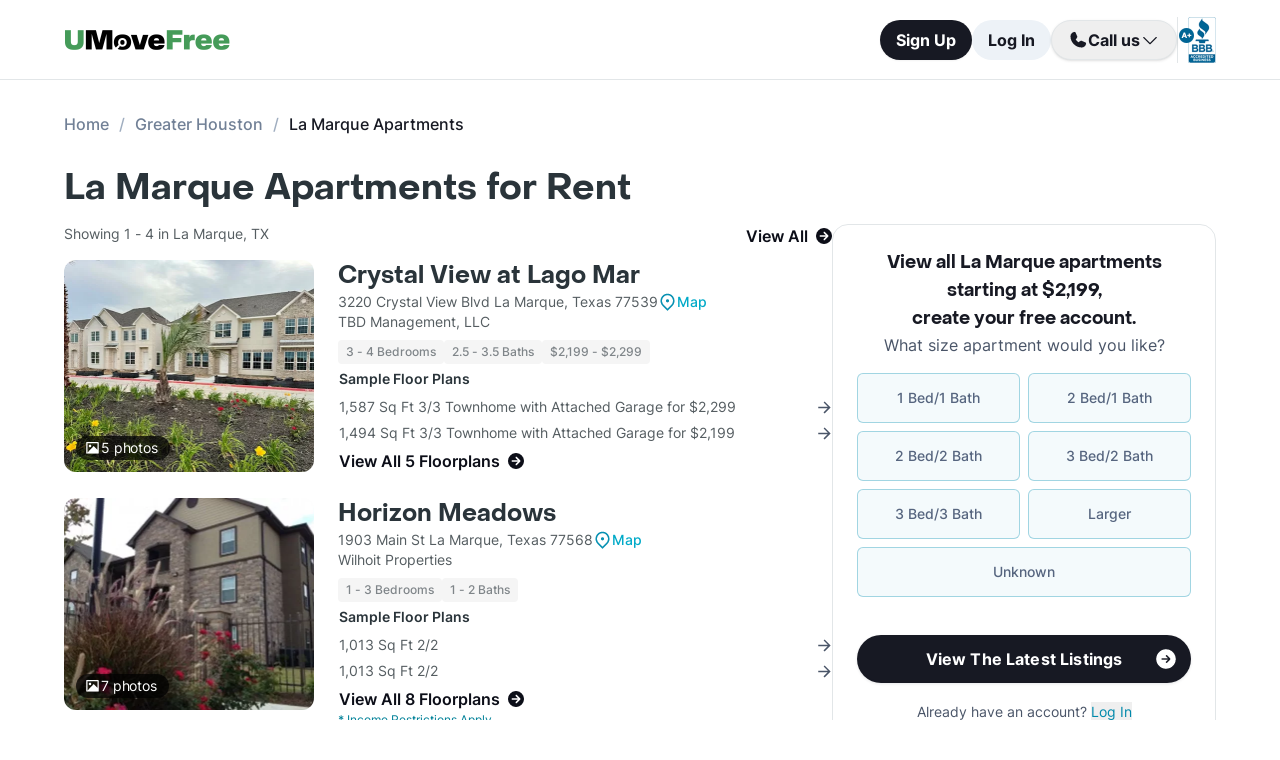

--- FILE ---
content_type: text/html; charset=utf-8
request_url: https://www.umovefree.com/City/la-marque-apartments-tx/
body_size: 11670
content:
<!DOCTYPE html><html lang="en"><head><meta charSet="utf-8"/><meta name="viewport" content="width=device-width"/><meta property="og:locale" content="en_US"/><meta property="og:site_name" content="UMoveFree"/><link rel="shortcut icon" href="/static/favicon.ico"/><link rel="preconnect" href="https://www.googletagmanager.com"/><link rel="dns-prefetch" href="https://www.googletagmanager.com"/><link rel="preconnect" href="https://connect.facebook.net"/><link rel="dns-prefetch" href="https://connect.facebook.net"/><link rel="preconnect" href="https://www.facebook.com"/><link rel="dns-prefetch" href="https://www.facebook.com"/><link rel="preconnect" href="https://www.redditstatic.com"/><link rel="dns-prefetch" href="https://www.redditstatic.com"/><link rel="preconnect" href="https://www.umovefree.com"/><link rel="dns-prefetch" href="https://www.umovefree.com"/><title>List of La Marque TX Apartments Starting at $2199 - View Listings</title><meta property="og:title" content="List of La Marque TX Apartments Starting at $2199 - View Listings"/><meta property="og:description" content="La Marque, TX Apartments for Rent. 1, 2, 3 &amp; 4 Bed Apts Available. Photos &amp; Floorplans. Updated Pricing. Get Move In Specials. Current Availability. 1000s of Apartments. Free Search. | 3 BRs: $2199+ | "/><meta property="og:url" content="https://www.umovefree.com/City/la-marque-apartments-tx/"/><meta property="og:type" content="website"/><meta property="og:image" content="https://www.umovefree.com/static/assets/images/open-graph-default-1.png"/><meta property="og:image:width" content="1200"/><meta property="og:image:height" content="630"/><link rel="canonical" href="https://www.umovefree.com/City/la-marque-apartments-tx/"/><meta name="description" content="La Marque, TX Apartments for Rent. 1, 2, 3 &amp; 4 Bed Apts Available. Photos &amp; Floorplans. Updated Pricing. Get Move In Specials. Current Availability. 1000s of Apartments. Free Search. | 3 BRs: $2199+ | "/><link rel="preconnect" href="https://picturescdn.alndata.com"/><link rel="dns-prefetch" href="https://picturescdn.alndata.com"/><script type="application/ld+json">{"@context":"https://schema.org","@type":"BreadcrumbList","itemListElement":[{"@type":"ListItem","position":0,"item":"https://www.umovefree.com/","name":"Home"},{"@type":"ListItem","position":1,"item":"https://www.umovefree.com/Sitemap/city-apartments-greater-houston-tx/","name":"Greater Houston"},{"@type":"ListItem","position":2,"name":"La Marque Apartments"}]}</script><meta name="next-head-count" content="28"/><script id="google-tag-manager" data-nscript="beforeInteractive">window.dataLayer=window.dataLayer||[];function gtag(){dataLayer.push(arguments);}(function(w,d,s,l,i){w[l]=w[l]||[];w[l].push({'gtm.start':
        new Date().getTime(),event:'gtm.js'});var f=d.getElementsByTagName(s)[0],
        j=d.createElement(s),dl=l!='dataLayer'?'&l='+l:'';j.async=true;j.src=
        'https://www.googletagmanager.com/gtm.js?id='+i+dl;f.parentNode.insertBefore(j,f);
        })(window,document,'script','dataLayer','GTM-WWLKVL');</script><link rel="preload" href="/_next/static/css/b0f7c89190592612.css" as="style"/><link rel="stylesheet" href="/_next/static/css/b0f7c89190592612.css" data-n-g=""/><noscript data-n-css=""></noscript><script defer="" nomodule="" src="/_next/static/chunks/polyfills-42372ed130431b0a.js"></script><script src="/_next/static/chunks/webpack-52a4b65a130aec73.js" defer=""></script><script src="/_next/static/chunks/framework-629ed7689a94c2a5.js" defer=""></script><script src="/_next/static/chunks/main-14b263bbcb312a82.js" defer=""></script><script src="/_next/static/chunks/pages/_app-3dd83fdaecabed9b.js" defer=""></script><script src="/_next/static/chunks/418-e810c0658f042e4d.js" defer=""></script><script src="/_next/static/chunks/286-68bc66dd95dfcdca.js" defer=""></script><script src="/_next/static/chunks/139-7162cec6f65697bc.js" defer=""></script><script src="/_next/static/chunks/832-e6e6f7b602289035.js" defer=""></script><script src="/_next/static/chunks/294-c8b2a517a1e5f582.js" defer=""></script><script src="/_next/static/chunks/482-db5df932d6e67617.js" defer=""></script><script src="/_next/static/chunks/748-3baa928049f5467b.js" defer=""></script><script src="/_next/static/chunks/957-1f6d99d3171cb973.js" defer=""></script><script src="/_next/static/chunks/751-7aa31139ed42c204.js" defer=""></script><script src="/_next/static/chunks/731-73e4a073a27a1b78.js" defer=""></script><script src="/_next/static/chunks/pages/City/%5B...slug%5D-0fd8f6777124f87e.js" defer=""></script><script src="/_next/static/DTymKWWmf0YE8x5HJ4-4U/_buildManifest.js" defer=""></script><script src="/_next/static/DTymKWWmf0YE8x5HJ4-4U/_ssgManifest.js" defer=""></script></head><body><noscript><iframe src="https://www.googletagmanager.com/ns.html?id=GTM-WWLKVL"
            height="0" width="0" style="display:none;visibility:hidden"></iframe></noscript><div id="__next"><div class="flex h-14 w-full items-center justify-center border-b border-solid border-gray-rebrand-border bg-white font-inter antialiased md:h-20"><header class="flex w-full max-w-[1440px] flex-row items-center justify-between px-3 md:px-8 lg:px-16"><a href="/" class="self-center"><img width="100" height="12" src="/static/assets/images/new-logo-color.png" alt="UMoveFree Apartment Locators" class="md:h-[20px] md:w-[167px]"/></a><div class="flex flex-row items-center justify-center gap-2 sm:min-h-[46px]"><button class="h-8 rounded-full bg-gray-rebrand-900 px-4 text-sm font-bold text-white shadow-sm hover:opacity-80 active:opacity-50 md:h-10 md:text-base">Sign Up</button><button class="h-8 min-w-[74px] whitespace-nowrap rounded-full bg-[#EDF2F7] px-4 text-sm font-bold text-gray-rebrand-900 hover:opacity-80 active:opacity-50 md:h-10 md:text-base">Log In</button><div class="flex items-center gap-2"><div class="hidden lg:flex"><div class="relative"><button class="h-10 rounded-full border border-gray-rebrand-border px-4 text-base font-bold text-gray-rebrand-900 shadow hover:bg-[#E2E8F0]"><div class="flex items-center gap-2"><svg width="20" height="20" viewBox="0 0 20 20" fill="none" xmlns="http://www.w3.org/2000/svg"><path fill="#171923" stroke="#171923" stroke-width="0.078125" d="M13.6637 10.8481L13.6644 10.8484L17.3279 12.4107C17.328 12.4107 17.3281 12.4107 17.3282 12.4108C17.5679 12.517 17.7676 12.6968 17.8982 12.9241C18.0289 13.1514 18.0838 13.4144 18.055 13.675C17.9179 14.7204 17.4059 15.6806 16.6142 16.3769C15.8223 17.0734 14.8045 17.4586 13.7499 17.4609C7.56842 17.4608 2.53909 12.4315 2.53906 6.24999C2.5414 5.19545 2.92659 4.17764 3.62302 3.38579C4.31938 2.59402 5.27953 2.08203 6.325 1.94498C6.58557 1.91617 6.84854 1.97107 7.07583 2.10172C7.30316 2.2324 7.48298 2.43209 7.5892 2.67183C7.58923 2.67189 7.58926 2.67195 7.58928 2.67201L9.1594 6.33564C9.15941 6.33564 9.15941 6.33564 9.15941 6.33565C9.2383 6.51985 9.26993 6.72084 9.25143 6.92037C9.23293 7.11991 9.16488 7.31166 9.05347 7.47823L9.05324 7.47857L7.75636 9.46295L7.74417 9.4816L7.75402 9.50159C8.34511 10.7012 9.31907 11.6696 10.522 12.2538L10.5421 12.2636L10.5607 12.2512L12.5216 10.9465L12.5218 10.9464C12.6881 10.8343 12.8802 10.7665 13.08 10.7493C13.2798 10.7321 13.4807 10.7661 13.6637 10.8481Z"></path></svg><span>Call us</span><svg width="20" height="20" viewBox="0 0 20 20" fill="none" xmlns="http://www.w3.org/2000/svg"><path fill="#171923" fill-rule="evenodd" clip-rule="evenodd" d="M3.30806 7.05806C3.55214 6.81398 3.94786 6.81398 4.19194 7.05806L10 12.8661L15.8081 7.05806C16.0521 6.81398 16.4479 6.81398 16.6919 7.05806C16.936 7.30214 16.936 7.69786 16.6919 7.94194L10.4419 14.1919C10.1979 14.436 9.80214 14.436 9.55806 14.1919L3.30806 7.94194C3.06398 7.69786 3.06398 7.30214 3.30806 7.05806Z"></path></svg></div></button><div class="absolute right-0 top-14 z-50 flex min-w-[310px] flex-col rounded-xl border border-gray-rebrand-border bg-white shadow-md hidden"><div class="flex items-center justify-between gap-2 px-4 py-2"><span class="flex flex-col items-start"><div class="text-base font-normal text-black-rebrand">(800) 863-0603</div><div class="text-sm font-normal text-[#6A7175]">Toll Free</div></span><div><svg class="cursor-pointer active:opacity-50" width="20" height="20" viewBox="0 0 20 20" fill="none" xmlns="http://www.w3.org/2000/svg"><path d="M13.125 13.125H16.875V3.125H6.875V6.875" stroke="#171923" stroke-width="1.25" stroke-linecap="round" stroke-linejoin="round"></path><path d="M13.125 6.875H3.125V16.875H13.125V6.875Z" stroke="#171923" stroke-width="1.25" stroke-linecap="round" stroke-linejoin="round"></path></svg></div></div><div class="flex items-center justify-between gap-2 px-4 py-2"><span class="flex flex-col items-start"><div class="text-base font-normal text-black-rebrand">(214) 614-5822</div><div class="text-sm font-normal text-[#6A7175]">Dallas Area</div></span><div><svg class="cursor-pointer active:opacity-50" width="20" height="20" viewBox="0 0 20 20" fill="none" xmlns="http://www.w3.org/2000/svg"><path d="M13.125 13.125H16.875V3.125H6.875V6.875" stroke="#171923" stroke-width="1.25" stroke-linecap="round" stroke-linejoin="round"></path><path d="M13.125 6.875H3.125V16.875H13.125V6.875Z" stroke="#171923" stroke-width="1.25" stroke-linecap="round" stroke-linejoin="round"></path></svg></div></div><div class="flex items-center justify-between gap-2 px-4 py-2"><span class="flex flex-col items-start"><div class="text-base font-normal text-black-rebrand">(512) 717-3282</div><div class="text-sm font-normal text-[#6A7175]">Austin Area</div></span><div><svg class="cursor-pointer active:opacity-50" width="20" height="20" viewBox="0 0 20 20" fill="none" xmlns="http://www.w3.org/2000/svg"><path d="M13.125 13.125H16.875V3.125H6.875V6.875" stroke="#171923" stroke-width="1.25" stroke-linecap="round" stroke-linejoin="round"></path><path d="M13.125 6.875H3.125V16.875H13.125V6.875Z" stroke="#171923" stroke-width="1.25" stroke-linecap="round" stroke-linejoin="round"></path></svg></div></div><div class="flex items-center justify-between gap-2 px-4 py-2"><span class="flex flex-col items-start"><div class="text-base font-normal text-black-rebrand">(713) 589-2352</div><div class="text-sm font-normal text-[#6A7175]">Houston Metro</div></span><div><svg class="cursor-pointer active:opacity-50" width="20" height="20" viewBox="0 0 20 20" fill="none" xmlns="http://www.w3.org/2000/svg"><path d="M13.125 13.125H16.875V3.125H6.875V6.875" stroke="#171923" stroke-width="1.25" stroke-linecap="round" stroke-linejoin="round"></path><path d="M13.125 6.875H3.125V16.875H13.125V6.875Z" stroke="#171923" stroke-width="1.25" stroke-linecap="round" stroke-linejoin="round"></path></svg></div></div><div class="flex items-center justify-between gap-2 px-4 py-2"><span class="flex flex-col items-start"><div class="text-base font-normal text-black-rebrand">(210) 551-0067</div><div class="text-sm font-normal text-[#6A7175]">San Antonio Area</div></span><div><svg class="cursor-pointer active:opacity-50" width="20" height="20" viewBox="0 0 20 20" fill="none" xmlns="http://www.w3.org/2000/svg"><path d="M13.125 13.125H16.875V3.125H6.875V6.875" stroke="#171923" stroke-width="1.25" stroke-linecap="round" stroke-linejoin="round"></path><path d="M13.125 6.875H3.125V16.875H13.125V6.875Z" stroke="#171923" stroke-width="1.25" stroke-linecap="round" stroke-linejoin="round"></path></svg></div></div></div></div></div><div class="hidden w-[1px] self-stretch bg-gray-rebrand-border lg:flex"></div><img width="38" height="46" class="hidden lg:flex" src="/static/assets/images/logo-bbb.png" alt="Better Business Bureau" loading="lazy"/></div></div></header></div><main class="m-auto mt-8 w-full max-w-[1440px] px-4 font-inter antialiased md:px-8 lg:px-16"><ul class="text-md mb-8 hidden md:block"><li class="inline-block text-[#718096] font-medium after:mx-2.5 after:content-[&#x27;/&#x27;] after:text-[#A0AEC0] last:text-[#171923] last:after:content-[&#x27;&#x27;] hover:text-[#171923]"><a href="https://www.umovefree.com/">Home</a></li><li class="inline-block text-[#718096] font-medium after:mx-2.5 after:content-[&#x27;/&#x27;] after:text-[#A0AEC0] last:text-[#171923] last:after:content-[&#x27;&#x27;] hover:text-[#171923]"><a href="https://www.umovefree.com/Sitemap/city-apartments-greater-houston-tx/">Greater Houston</a></li><li class="inline-block text-[#718096] font-medium after:mx-2.5 after:content-[&#x27;/&#x27;] after:text-[#A0AEC0] last:text-[#171923] last:after:content-[&#x27;&#x27;] hover:text-[#171923]"><span>La Marque Apartments</span></li></ul><h1 class="mb-4 flex justify-center pt-2 text-center font-objSans text-2xl font-bold text-gray-900 sm:justify-start sm:text-left sm:text-4xl md:pt-0">La Marque Apartments for Rent</h1><div class="mb-10 flex sm:flex-col lg:flex-row lg:gap-10"><div class="w-full min-w-0 md:basis-2/3"><div class="flex flex-col bg-white text-gray-rebrand-600 md:rounded-2xl mb-4 mt-3 lg:hidden"><div class="flex h-full flex-col rounded-2xl border border-gray-rebrand-border"><div class="mb-4 flex flex-1 flex-col gap-4 px-4 pt-4 md:mb-4 md:px-6 md:pt-6"><div class=""><p class="text-center font-objSans text-lg font-bold text-gray-rebrand-900">View all La Marque apartments starting at $2,199<!-- -->, <span class="whitespace-pre">create your free account<!-- -->.</span></p></div><div class="flex grow flex-col"><div class="text-sm text-red-600 hidden"></div><div class="flex min-h-[350px] grow flex-col"><div class="flex grow flex-col"><div class="flex grow flex-col"><div class="flex grow flex-col"><div class="mb-4 text-center">What size apartment would you like?</div><div class="grid grid-cols-2 gap-2"><button type="button" class="btn-blue last:col-start-1 last:col-end-3 text-[#56657F] hover:border-opacity-[85] hover:text-[#172B4F]"><span>1 Bed/1 Bath</span></button><button type="button" class="btn-blue last:col-start-1 last:col-end-3 text-[#56657F] hover:border-opacity-[85] hover:text-[#172B4F]"><span>2 Bed/1 Bath</span></button><button type="button" class="btn-blue last:col-start-1 last:col-end-3 text-[#56657F] hover:border-opacity-[85] hover:text-[#172B4F]"><span>2 Bed/2 Bath</span></button><button type="button" class="btn-blue last:col-start-1 last:col-end-3 text-[#56657F] hover:border-opacity-[85] hover:text-[#172B4F]"><span>3 Bed/2 Bath</span></button><button type="button" class="btn-blue last:col-start-1 last:col-end-3 text-[#56657F] hover:border-opacity-[85] hover:text-[#172B4F]"><span>3 Bed/3 Bath</span></button><button type="button" class="btn-blue last:col-start-1 last:col-end-3 text-[#56657F] hover:border-opacity-[85] hover:text-[#172B4F]"><span>Larger</span></button><button type="button" class="btn-blue last:col-start-1 last:col-end-3 text-[#56657F] hover:border-opacity-[85] hover:text-[#172B4F]"><span>Unknown</span></button></div></div><div class="relative"><button class="cursor-pointer rounded-full disabled:bg-alfa-black-5 disabled:text-alfa-black-30 disabled:shadow-none text-white font-bold bg-black-rebrand border border-transparent shadow-custom tracking-medium hover:bg-[#44474f] active:border active:border-brand h-12 px-5 py-3 text-base relative mt-4 flex w-full items-center justify-center self-end max-[340px]:text-sm"><span>View The Latest Listings</span><img class="absolute right-3" alt="" src="/static/assets/svg/arrow-right-white-circle-icon.svg" width="24" height="24" loading="lazy"/></button></div></div></div></div><div class="my-3 text-sm hidden"> <span class="cursor-pointer font-bold text-black underline"></span></div><div class="mt-4 text-center"><span class="text-sm"><span>Already have an account? </span><button class="cursor-pointer text-blue-newDark hover:underline"><span>Log In</span></button></span><div class="hidden"><span class="text-sm"><span>Don&#x27;t have an account? </span><button class="cursor-pointer text-blue-newDark hover:underline"><span>Sign Up</span></button></span><div class="flex flex-col hidden"><span><span class="text-sm">Not you? </span><button class="text-sm font-medium underline"><span>Sign up with a new email.</span></button></span></div></div></div></div></div><div class="rounded-b-2xl bg-white px-4 py-4 text-xs md:bg-[#F6F7F9] md:px-6 md:pb-6"><ul class="flex flex-col gap-1 md:gap-2"><li><img width="16" height="16" src="/static/assets/svg/check-small-circle-icon.svg" alt="" loading="lazy" class="mr-2 inline-block"/>Search over<!-- --> <span id="tooltip-96-texas-apartments" class="border-b border-gray-rebrand-600">96% of Texas Apartments</span></li><li><img width="16" height="16" src="/static/assets/svg/check-small-circle-icon.svg" alt="" loading="lazy" class="mr-2 inline-block"/>Get up to a<!-- --> <span id="tooltip-free-move-rebate" class="border-b border-gray-rebrand-600">Free Move</span> <!-- -->or<!-- --> <span id="tooltip-free-move-rebate" class="border-b border-gray-rebrand-600">$200 Rebate</span></li><li><img width="16" height="16" src="/static/assets/svg/check-small-circle-icon.svg" alt="" loading="lazy" class="mr-2 inline-block"/>We value your<!-- --> <span id="tooltip-privacy" class="border-b border-gray-700">privacy.</span></li></ul><div class="hidden"></div><div class="hidden"></div><div class="hidden"></div></div></div></div><div class="flex w-full flex-col text-gray-700"><div class="mb-3 flex min-h-[22px] px-2 sm:px-0"><p class="w-full"><span class="flex justify-center text-sm sm:float-left">Showing 1 - 4  in La Marque</span><span class="flex cursor-pointer items-center justify-center font-semibold text-black-800 hover:underline sm:float-right" id="view-all-apartments">View All<svg xmlns="http://www.w3.org/2000/svg" class="ml-2 inline" width="16" height="16" viewBox="0 0 512 512" fill="currentColor"><path d="M0 256a256 256 0 1 0 512 0A256 256 0 1 0 0 256zM281 385c-9.4 9.4-24.6 9.4-33.9 0s-9.4-24.6 0-33.9l71-71L136 280c-13.3 0-24-10.7-24-24s10.7-24 24-24l182.1 0-71-71c-9.4-9.4-9.4-24.6 0-33.9s24.6-9.4 33.9 0L393 239c9.4 9.4 9.4 24.6 0 33.9L281 385z"></path></svg></span></p></div><div class="flex flex-col mb-6"><div class="flex w-full cursor-pointer flex-col sm:flex-row"><div class="relative sm:mr-6"><picture class="relative block h-[212px] min-w-[250px] sm:w-auto lg:w-[200px] 2xl:w-[300px] 2xl:min-w-[300px]"><source srcSet="https://picturescdn.alndata.com/?pid=b4cc0c62-dc13-4870-88cb-5489485cef67&amp;h=424&amp;qual=80&amp;fmt=webp" type="image/webp"/><source srcSet="https://picturescdn.alndata.com/?pid=b4cc0c62-dc13-4870-88cb-5489485cef67&amp;h=424&amp;qual=80" type="image/jpeg"/><img height="424" src="https://picturescdn.alndata.com/?pid=b4cc0c62-dc13-4870-88cb-5489485cef67&amp;h=424" fetchpriority="high" alt="Crystal View at Lago Mar Apartments La Marque Texas" loading="eager" class="h-full w-full object-cover rounded-xl"/><div class="absolute bottom-3 left-3 flex flex-row items-center justify-center gap-1 rounded-full bg-black bg-opacity-70 py-0.5 pl-2 pr-3"><img width="13" height="12" src="/static/assets/svg/photo_white_icon.svg" alt="map" loading="lazy" class="mx-0.5"/><span class="text-sm tracking-[-0.01em] text-white">5<!-- --> photos</span></div></picture></div><div class="w-full"><div class="mt-2 flex w-full flex-col sm:mt-0"><div class="flex flex-row items-center gap-1"><a href="https://www.umovefree.com/Apartment/crystal-view-at-lago-mar-apartments-la-marque-tx/" class="pt-2 font-objSans text-2xl font-bold leading-8 text-gray-900 hover:underline sm:pt-0">Crystal View at Lago Mar</a></div><div class="text-sm"><span class="block flex flex-row items-center gap-1">3220 Crystal View Blvd La Marque, Texas 77539<span class="flex flex-row items-center gap-1"><img width="15" height="18" src="/static/assets/svg/map_blue_icon.svg" alt="map" loading="lazy" class="mx-0.5"/><span class="flex items-center justify-center text-sm font-medium tracking-[-0.01em] text-brand hover:underline">Map</span></span></span><span>TBD Management, LLC</span><div class="mt-2 flex flex-wrap gap-2 text-xs font-medium text-gray-500"><span class="gray-badge">3 - 4 Bedrooms</span><span class="gray-badge">2.5 - 3.5 Baths</span><span class="gray-badge">$2,199 - $2,299</span></div></div></div><div class="flex flex-col"><table class="text-sm max-sm:w-full"><thead><tr><th class="my-2 block text-left font-semibold text-gray-900 sm:my-1">Sample Floor Plans</th></tr></thead><tbody><tr><td class="flex items-center justify-between py-[3px]"><span>1,587 Sq Ft 3/3 Townhome with Attached Garage for $2,299</span><img width="13" height="13" src="/static/assets/svg/arrow_right_icon.svg" alt="map" loading="lazy"/></td></tr><tr><td class="flex items-center justify-between py-[3px]"><span>1,494 Sq Ft 3/3 Townhome with Attached Garage for $2,199</span><img width="13" height="13" src="/static/assets/svg/arrow_right_icon.svg" alt="map" loading="lazy"/></td></tr><tr><td><span class="flex items-center pt-1 font-semibold text-black-800 hover:underline sm:pt-0.5 sm:text-base">View All 5 Floorplans<svg xmlns="http://www.w3.org/2000/svg" class="ml-2 inline" width="16" height="16" viewBox="0 0 512 512" fill="currentColor"><path d="M0 256a256 256 0 1 0 512 0A256 256 0 1 0 0 256zM281 385c-9.4 9.4-24.6 9.4-33.9 0s-9.4-24.6 0-33.9l71-71L136 280c-13.3 0-24-10.7-24-24s10.7-24 24-24l182.1 0-71-71c-9.4-9.4-9.4-24.6 0-33.9s24.6-9.4 33.9 0L393 239c9.4 9.4 9.4 24.6 0 33.9L281 385z"></path></svg></span></td></tr></tbody></table></div></div></div><div class="mt-3 flex sm:hidden"><button class="cursor-pointer rounded-full disabled:bg-alfa-black-5 disabled:text-alfa-black-30 disabled:shadow-none text-white font-bold bg-black-rebrand border border-transparent shadow-custom tracking-medium hover:bg-[#44474f] active:border active:border-brand h-12 px-5 py-3 text-base flex w-full items-center justify-center">View Details<img class="absolute right-8 ml-2 inline sm:static md:h-5 md:w-5" alt="forward" src="/static/assets/svg/arrow-right-white-circle-icon.svg" width="24" height="24" loading="lazy"/></button></div></div><div class="flex flex-col mb-6"><div class="flex w-full cursor-pointer flex-col sm:flex-row"><div class="relative sm:mr-6"><picture class="relative block h-[212px] min-w-[250px] sm:w-auto lg:w-[200px] 2xl:w-[300px] 2xl:min-w-[300px]"><source srcSet="https://picturescdn.alndata.com/?pid=9324ae05-448d-4a5d-a8b7-4a6032d96de0&amp;h=424&amp;qual=80&amp;fmt=webp" type="image/webp"/><source srcSet="https://picturescdn.alndata.com/?pid=9324ae05-448d-4a5d-a8b7-4a6032d96de0&amp;h=424&amp;qual=80" type="image/jpeg"/><img height="424" src="https://picturescdn.alndata.com/?pid=9324ae05-448d-4a5d-a8b7-4a6032d96de0&amp;h=424" fetchpriority="low" alt="Horizon Meadows Apartments La Marque Texas" loading="lazy" class="h-full w-full object-cover rounded-xl"/><div class="absolute bottom-3 left-3 flex flex-row items-center justify-center gap-1 rounded-full bg-black bg-opacity-70 py-0.5 pl-2 pr-3"><img width="13" height="12" src="/static/assets/svg/photo_white_icon.svg" alt="map" loading="lazy" class="mx-0.5"/><span class="text-sm tracking-[-0.01em] text-white">7<!-- --> photos</span></div></picture></div><div class="w-full"><div class="mt-2 flex w-full flex-col sm:mt-0"><div class="flex flex-row items-center gap-1"><a href="https://www.umovefree.com/Apartment/horizon-meadows-apartments-la-marque-tx/" class="pt-2 font-objSans text-2xl font-bold leading-8 text-gray-900 hover:underline sm:pt-0">Horizon Meadows</a></div><div class="text-sm"><span class="block flex flex-row items-center gap-1">1903 Main St La Marque, Texas 77568<span class="flex flex-row items-center gap-1"><img width="15" height="18" src="/static/assets/svg/map_blue_icon.svg" alt="map" loading="lazy" class="mx-0.5"/><span class="flex items-center justify-center text-sm font-medium tracking-[-0.01em] text-brand hover:underline">Map</span></span></span><span>Wilhoit Properties</span><div class="mt-2 flex flex-wrap gap-2 text-xs font-medium text-gray-500"><span class="gray-badge">1 - 3 Bedrooms</span><span class="gray-badge">1 - 2 Baths</span></div></div></div><div class="flex flex-col"><table class="text-sm max-sm:w-full"><thead><tr><th class="my-2 block text-left font-semibold text-gray-900 sm:my-1">Sample Floor Plans</th></tr></thead><tbody><tr><td class="flex items-center justify-between py-[3px]"><span>1,013 Sq Ft 2/2</span><img width="13" height="13" src="/static/assets/svg/arrow_right_icon.svg" alt="map" loading="lazy"/></td></tr><tr><td class="flex items-center justify-between py-[3px]"><span>1,013 Sq Ft 2/2</span><img width="13" height="13" src="/static/assets/svg/arrow_right_icon.svg" alt="map" loading="lazy"/></td></tr><tr><td><span class="flex items-center pt-1 font-semibold text-black-800 hover:underline sm:pt-0.5 sm:text-base">View All 8 Floorplans<svg xmlns="http://www.w3.org/2000/svg" class="ml-2 inline" width="16" height="16" viewBox="0 0 512 512" fill="currentColor"><path d="M0 256a256 256 0 1 0 512 0A256 256 0 1 0 0 256zM281 385c-9.4 9.4-24.6 9.4-33.9 0s-9.4-24.6 0-33.9l71-71L136 280c-13.3 0-24-10.7-24-24s10.7-24 24-24l182.1 0-71-71c-9.4-9.4-9.4-24.6 0-33.9s24.6-9.4 33.9 0L393 239c9.4 9.4 9.4 24.6 0 33.9L281 385z"></path></svg></span></td></tr></tbody></table><div class="text-xs text-brand-dark"><b class="font-medium">*</b> Income Restrictions Apply</div></div></div></div><div class="mt-3 flex sm:hidden"><button class="cursor-pointer rounded-full disabled:bg-alfa-black-5 disabled:text-alfa-black-30 disabled:shadow-none text-white font-bold bg-black-rebrand border border-transparent shadow-custom tracking-medium hover:bg-[#44474f] active:border active:border-brand h-12 px-5 py-3 text-base flex w-full items-center justify-center">View Details<img class="absolute right-8 ml-2 inline sm:static md:h-5 md:w-5" alt="forward" src="/static/assets/svg/arrow-right-white-circle-icon.svg" width="24" height="24" loading="lazy"/></button></div></div><div class="flex flex-col mb-6"><div class="flex w-full cursor-pointer flex-col sm:flex-row"><div class="relative sm:mr-6"><picture class="relative block h-[212px] min-w-[250px] sm:w-auto lg:w-[200px] 2xl:w-[300px] 2xl:min-w-[300px]"><source srcSet="https://picturescdn.alndata.com/?pid=6cbdc13a-b2ae-4aae-9b25-4b8bc2455943&amp;h=424&amp;qual=80&amp;fmt=webp" type="image/webp"/><source srcSet="https://picturescdn.alndata.com/?pid=6cbdc13a-b2ae-4aae-9b25-4b8bc2455943&amp;h=424&amp;qual=80" type="image/jpeg"/><img height="424" src="https://picturescdn.alndata.com/?pid=6cbdc13a-b2ae-4aae-9b25-4b8bc2455943&amp;h=424" fetchpriority="low" alt="Highland Manor Senior Housing Apartments La Marque Texas" loading="lazy" class="h-full w-full object-cover rounded-xl"/><div class="absolute bottom-3 left-3 flex flex-row items-center justify-center gap-1 rounded-full bg-black bg-opacity-70 py-0.5 pl-2 pr-3"><img width="13" height="12" src="/static/assets/svg/photo_white_icon.svg" alt="map" loading="lazy" class="mx-0.5"/><span class="text-sm tracking-[-0.01em] text-white">6<!-- --> photos</span></div></picture></div><div class="w-full"><div class="mt-2 flex w-full flex-col sm:mt-0"><div class="flex flex-row items-center gap-1"><a href="https://www.umovefree.com/Apartment/highland-manor-senior-housing-apartments-la-marque-tx/" class="pt-2 font-objSans text-2xl font-bold leading-8 text-gray-900 hover:underline sm:pt-0">Highland Manor Senior Housing</a></div><div class="text-sm"><span class="block flex flex-row items-center gap-1">301 Newman Road La Marque, Texas 77568<span class="flex flex-row items-center gap-1"><img width="15" height="18" src="/static/assets/svg/map_blue_icon.svg" alt="map" loading="lazy" class="mx-0.5"/><span class="flex items-center justify-center text-sm font-medium tracking-[-0.01em] text-brand hover:underline">Map</span></span></span><span>FDI Management Group</span><div class="mt-2 flex flex-wrap gap-2 text-xs font-medium text-gray-500"><span class="gray-badge">1 - 2 Bedrooms</span><span class="gray-badge">1 - 2 Baths</span></div></div></div><div class="flex flex-col"><table class="text-sm max-sm:w-full"><thead><tr><th class="my-2 block text-left font-semibold text-gray-900 sm:my-1">Sample Floor Plans</th></tr></thead><tbody><tr><td class="flex items-center justify-between py-[3px]"><span>1,075 Sq Ft 2/2</span><img width="13" height="13" src="/static/assets/svg/arrow_right_icon.svg" alt="map" loading="lazy"/></td></tr><tr><td class="flex items-center justify-between py-[3px]"><span>990 Sq Ft 2/2</span><img width="13" height="13" src="/static/assets/svg/arrow_right_icon.svg" alt="map" loading="lazy"/></td></tr><tr><td><span class="flex items-center pt-1 font-semibold text-black-800 hover:underline sm:pt-0.5 sm:text-base">View All 5 Floorplans<svg xmlns="http://www.w3.org/2000/svg" class="ml-2 inline" width="16" height="16" viewBox="0 0 512 512" fill="currentColor"><path d="M0 256a256 256 0 1 0 512 0A256 256 0 1 0 0 256zM281 385c-9.4 9.4-24.6 9.4-33.9 0s-9.4-24.6 0-33.9l71-71L136 280c-13.3 0-24-10.7-24-24s10.7-24 24-24l182.1 0-71-71c-9.4-9.4-9.4-24.6 0-33.9s24.6-9.4 33.9 0L393 239c9.4 9.4 9.4 24.6 0 33.9L281 385z"></path></svg></span></td></tr></tbody></table><div class="text-xs text-brand-dark"><b class="font-medium">*</b> Income Restrictions Apply</div></div></div></div><div class="mt-3 flex sm:hidden"><button class="cursor-pointer rounded-full disabled:bg-alfa-black-5 disabled:text-alfa-black-30 disabled:shadow-none text-white font-bold bg-black-rebrand border border-transparent shadow-custom tracking-medium hover:bg-[#44474f] active:border active:border-brand h-12 px-5 py-3 text-base flex w-full items-center justify-center">View Details<img class="absolute right-8 ml-2 inline sm:static md:h-5 md:w-5" alt="forward" src="/static/assets/svg/arrow-right-white-circle-icon.svg" width="24" height="24" loading="lazy"/></button></div></div><div class="flex flex-col mb-6"><div class="flex w-full cursor-pointer flex-col sm:flex-row"><div class="relative sm:mr-6"><picture class="relative block h-[212px] min-w-[250px] sm:w-auto lg:w-[200px] 2xl:w-[300px] 2xl:min-w-[300px]"><source srcSet="https://picturescdn.alndata.com/?pid=085da5d3-e4da-48a9-acdc-823277b9e27b&amp;h=424&amp;qual=80&amp;fmt=webp" type="image/webp"/><source srcSet="https://picturescdn.alndata.com/?pid=085da5d3-e4da-48a9-acdc-823277b9e27b&amp;h=424&amp;qual=80" type="image/jpeg"/><img height="424" src="https://picturescdn.alndata.com/?pid=085da5d3-e4da-48a9-acdc-823277b9e27b&amp;h=424" fetchpriority="low" alt="Gulf Breeze Apartments La Marque Texas" loading="lazy" class="h-full w-full object-cover rounded-xl"/><div class="absolute bottom-3 left-3 flex flex-row items-center justify-center gap-1 rounded-full bg-black bg-opacity-70 py-0.5 pl-2 pr-3"><img width="13" height="12" src="/static/assets/svg/photo_white_icon.svg" alt="map" loading="lazy" class="mx-0.5"/><span class="text-sm tracking-[-0.01em] text-white">9<!-- --> photos</span></div></picture></div><div class="w-full"><div class="mt-2 flex w-full flex-col sm:mt-0"><div class="flex flex-row items-center gap-1"><a href="https://www.umovefree.com/Apartment/gulf-breeze-apartments-la-marque-tx/" class="pt-2 font-objSans text-2xl font-bold leading-8 text-gray-900 hover:underline sm:pt-0">Gulf Breeze</a></div><div class="text-sm"><span class="block flex flex-row items-center gap-1">1727 Main St La Marque, Texas 77568<span class="flex flex-row items-center gap-1"><img width="15" height="18" src="/static/assets/svg/map_blue_icon.svg" alt="map" loading="lazy" class="mx-0.5"/><span class="flex items-center justify-center text-sm font-medium tracking-[-0.01em] text-brand hover:underline">Map</span></span></span><span>Independent</span><div class="mt-2 flex flex-wrap gap-2 text-xs font-medium text-gray-500"><span class="gray-badge">1 - 2 Bedrooms</span><span class="gray-badge">1 Bath</span></div></div></div><div class="flex flex-col"><table class="text-sm max-sm:w-full"><thead><tr><th class="my-2 block text-left font-semibold text-gray-900 sm:my-1">Sample Floor Plans</th></tr></thead><tbody><tr><td class="flex items-center justify-between py-[3px]"><span>556 Sq Ft 1/1</span><img width="13" height="13" src="/static/assets/svg/arrow_right_icon.svg" alt="map" loading="lazy"/></td></tr><tr><td class="flex items-center justify-between py-[3px]"><span>663 Sq Ft 2/1</span><img width="13" height="13" src="/static/assets/svg/arrow_right_icon.svg" alt="map" loading="lazy"/></td></tr><tr><td><span class="flex items-center pt-1 font-semibold text-black-800 hover:underline sm:pt-0.5 sm:text-base">View All 4 Floorplans<svg xmlns="http://www.w3.org/2000/svg" class="ml-2 inline" width="16" height="16" viewBox="0 0 512 512" fill="currentColor"><path d="M0 256a256 256 0 1 0 512 0A256 256 0 1 0 0 256zM281 385c-9.4 9.4-24.6 9.4-33.9 0s-9.4-24.6 0-33.9l71-71L136 280c-13.3 0-24-10.7-24-24s10.7-24 24-24l182.1 0-71-71c-9.4-9.4-9.4-24.6 0-33.9s24.6-9.4 33.9 0L393 239c9.4 9.4 9.4 24.6 0 33.9L281 385z"></path></svg></span></td></tr></tbody></table></div></div></div><div class="mt-3 flex sm:hidden"><button class="cursor-pointer rounded-full disabled:bg-alfa-black-5 disabled:text-alfa-black-30 disabled:shadow-none text-white font-bold bg-black-rebrand border border-transparent shadow-custom tracking-medium hover:bg-[#44474f] active:border active:border-brand h-12 px-5 py-3 text-base flex w-full items-center justify-center">View Details<img class="absolute right-8 ml-2 inline sm:static md:h-5 md:w-5" alt="forward" src="/static/assets/svg/arrow-right-white-circle-icon.svg" width="24" height="24" loading="lazy"/></button></div></div><div class="flex min-h-[22px] justify-center text-base text-gray-2 sm:justify-end" id="see-all-apartments"><span class="flex cursor-pointer items-center font-semibold text-black-800 hover:underline sm:float-right">See all apartment listings in La Marque<svg xmlns="http://www.w3.org/2000/svg" class="ml-2 inline" width="16" height="16" viewBox="0 0 512 512" fill="currentColor"><path d="M0 256a256 256 0 1 0 512 0A256 256 0 1 0 0 256zM281 385c-9.4 9.4-24.6 9.4-33.9 0s-9.4-24.6 0-33.9l71-71L136 280c-13.3 0-24-10.7-24-24s10.7-24 24-24l182.1 0-71-71c-9.4-9.4-9.4-24.6 0-33.9s24.6-9.4 33.9 0L393 239c9.4 9.4 9.4 24.6 0 33.9L281 385z"></path></svg></span></div></div><section class="mt-10"><div class="flex justify-between"><h2 class="inline-block font-objSans text-xl font-bold md:text-3xl">La Marque Apartment Statistics</h2></div><div><div class="mt-2 hidden basis-full md:flex"><table class="hidden w-full table-auto text-[14px] sm:table"><thead><tr class="cursor-pointer border-b border-dotted border-b-gray-60 font-semibold text-black-rebrand"><th class="py-3 pl-2 text-start"></th><th class="py-3 pl-2 text-start">1 Bed</th><th class="py-3 pl-2 text-start">2 Beds</th><th class="py-3 pl-2 text-start">3 Beds</th><th class="py-3 pl-2 text-start">4 Beds</th></tr></thead><tbody><tr class="cursor-pointer text-gray-rebrand-900 flex-row border-b border-dotted border-b-gray-60 hover:bg-gray-10 text-start"><td class="py-3 pl-2 text-gray-rebrand-900"># Communities Offering:</td><td class="py-3 pl-2 text-gray-600">3</td><td class="py-3 pl-2 text-gray-600">3</td><td class="py-3 pl-2 text-gray-600">2</td><td class="py-3 pl-2 text-gray-600">1</td></tr><tr class="cursor-pointer text-gray-rebrand-900 flex-row border-b border-dotted border-b-gray-60 hover:bg-gray-10"><td class="bg-gray-10 py-3 pl-2 font-semibold" colSpan="5">Square Footage</td></tr><tr class="cursor-pointer text-gray-rebrand-900 flex-row border-b border-dotted border-b-gray-60 hover:bg-gray-10 text-start"><td class="py-3 pl-2 text-gray-rebrand-900">Low:</td><td class="py-3 pl-2 text-gray-600">556</td><td class="py-3 pl-2 text-gray-600">663</td><td class="py-3 pl-2 text-gray-600">1259</td><td class="py-3 pl-2 text-gray-600">1761</td></tr><tr class="cursor-pointer text-gray-rebrand-900 flex-row border-b border-dotted border-b-gray-60 hover:bg-gray-10 text-start"><td class="py-3 pl-2 text-gray-rebrand-900">High:</td><td class="py-3 pl-2 text-gray-600">791</td><td class="py-3 pl-2 text-gray-600">1075</td><td class="py-3 pl-2 text-gray-600">1598</td><td class="py-3 pl-2 text-gray-600">1883</td></tr><tr class="cursor-pointer text-gray-rebrand-900 flex-row border-b border-dotted border-b-gray-60 hover:bg-gray-10 text-start"><td class="py-3 pl-2 text-gray-rebrand-900">Avg:</td><td class="py-3 pl-2 text-gray-600">694.38</td><td class="py-3 pl-2 text-gray-600">935</td><td class="py-3 pl-2 text-gray-600">1422.42</td><td class="py-3 pl-2 text-gray-600">1822</td></tr><tr class="cursor-pointer text-gray-rebrand-900 flex-row border-b border-dotted border-b-gray-60 hover:bg-gray-10"><td class="bg-gray-10 py-3 pl-2 font-semibold" colSpan="5">Market Rent</td></tr><tr class="cursor-pointer text-gray-rebrand-900 flex-row border-b border-dotted border-b-gray-60 hover:bg-gray-10 text-start"><td class="py-3 pl-2 text-gray-rebrand-900">Low:</td><td class="py-3 pl-2 text-gray-600"></td><td class="py-3 pl-2 text-gray-600"></td><td class="py-3 pl-2 text-gray-600">$2,199</td><td class="py-3 pl-2 text-gray-600"></td></tr><tr class="cursor-pointer text-gray-rebrand-900 flex-row border-b border-dotted border-b-gray-60 hover:bg-gray-10 text-start"><td class="py-3 pl-2 text-gray-rebrand-900">High:</td><td class="py-3 pl-2 text-gray-600"></td><td class="py-3 pl-2 text-gray-600"></td><td class="py-3 pl-2 text-gray-600">$2,299</td><td class="py-3 pl-2 text-gray-600"></td></tr><tr class="cursor-pointer text-gray-rebrand-900 flex-row border-b border-dotted border-b-gray-60 hover:bg-gray-10 text-start"><td class="py-3 pl-2 text-gray-rebrand-900">Avg:</td><td class="py-3 pl-2 text-gray-600"></td><td class="py-3 pl-2 text-gray-600"></td><td class="py-3 pl-2 text-gray-600">$2,249</td><td class="py-3 pl-2 text-gray-600"></td></tr><tr class="cursor-pointer text-gray-rebrand-900 flex-row border-b border-dotted border-b-gray-60 hover:bg-gray-10"><td class="bg-gray-10 py-3 pl-2 font-semibold" colSpan="5">Effective Rent</td></tr><tr class="cursor-pointer text-gray-rebrand-900 flex-row border-b border-dotted border-b-gray-60 hover:bg-gray-10 text-start"><td class="py-3 pl-2 text-gray-rebrand-900">Low:</td><td class="py-3 pl-2 text-gray-600"></td><td class="py-3 pl-2 text-gray-600"></td><td class="py-3 pl-2 text-gray-600">$2,199</td><td class="py-3 pl-2 text-gray-600"></td></tr><tr class="cursor-pointer text-gray-rebrand-900 flex-row border-b border-dotted border-b-gray-60 hover:bg-gray-10 text-start"><td class="py-3 pl-2 text-gray-rebrand-900">High:</td><td class="py-3 pl-2 text-gray-600"></td><td class="py-3 pl-2 text-gray-600"></td><td class="py-3 pl-2 text-gray-600">$2,299</td><td class="py-3 pl-2 text-gray-600"></td></tr><tr class="cursor-pointer text-gray-rebrand-900 flex-row border-b border-dotted border-b-gray-60 hover:bg-gray-10 text-start"><td class="py-3 pl-2 text-gray-rebrand-900">Avg:</td><td class="py-3 pl-2 text-gray-600"></td><td class="py-3 pl-2 text-gray-600"></td><td class="py-3 pl-2 text-gray-600">$2,249</td><td class="py-3 pl-2 text-gray-600"></td></tr><tr class="cursor-pointer text-gray-rebrand-900 flex-row border-b border-dotted border-b-gray-60 hover:bg-gray-10"><td class="bg-gray-10 py-3 pl-2 font-semibold" colSpan="5">Effective Rent per Sq.Ft.</td></tr><tr class="cursor-pointer text-gray-rebrand-900 flex-row border-b border-dotted border-b-gray-60 hover:bg-gray-10 text-start"><td class="py-3 pl-2 text-gray-rebrand-900">Low:</td><td class="py-3 pl-2 text-gray-600"></td><td class="py-3 pl-2 text-gray-600"></td><td class="py-3 pl-2 text-gray-600">$1.75</td><td class="py-3 pl-2 text-gray-600"></td></tr><tr class="cursor-pointer text-gray-rebrand-900 flex-row border-b border-dotted border-b-gray-60 hover:bg-gray-10 text-start"><td class="py-3 pl-2 text-gray-rebrand-900">High:</td><td class="py-3 pl-2 text-gray-600"></td><td class="py-3 pl-2 text-gray-600"></td><td class="py-3 pl-2 text-gray-600">$1.44</td><td class="py-3 pl-2 text-gray-600"></td></tr><tr class="cursor-pointer text-gray-rebrand-900 flex-row border-b border-dotted border-b-gray-60 hover:bg-gray-10 text-start"><td class="py-3 pl-2 text-gray-rebrand-900">Avg:</td><td class="py-3 pl-2 text-gray-600"></td><td class="py-3 pl-2 text-gray-600"></td><td class="py-3 pl-2 text-gray-600">$1.58</td><td class="py-3 pl-2 text-gray-600"></td></tr></tbody></table></div><div class="md:hidden"><div class="mt-3 overflow-hidden rounded-lg border border-gray-rebrand-border bg-white-rebrand sm:mt-0 sm:rounded-2xl sm:border-none sm:text-base"><div class="flex justify-between px-3 py-3 sm:px-0"><div class="flex text-lg font-semibold text-black-rebrand"><span>Property Count</span></div><svg class="h-[24px] w-[24px] text-gray-900 rotate-180" fill="none" xmlns="http://www.w3.org/2000/svg"><path d="M4.5 15L12 7.5L19.5 15" stroke="currentColor" stroke-width="1.5" stroke-linecap="round" stroke-linejoin="round"></path></svg></div><div class="grid transition-[grid-template-rows] duration-500 grid-rows-[0fr]"><div class="overflow-hidden"><div class="overflow-x-auto border-t bg-white"><table class="w-full text-xs"><thead><tr class="cursor-pointer flex-row border-b border-dotted border-b-gray-60 text-left hover:bg-gray-1"><th></th><th class="whitespace-nowrap px-3 pb-4 pt-3">1 Bed</th><th class="whitespace-nowrap px-3 pb-4 pt-3">2 Beds</th><th class="whitespace-nowrap px-3 pb-4 pt-3">3 Beds</th><th class="whitespace-nowrap px-3 pb-4 pt-3">4 Beds</th></tr></thead><tbody><tr class="text-left"><td class="px-3 pb-4 pt-3">3</td><td class="px-3 pb-4 pt-3">3</td><td class="px-3 pb-4 pt-3">2</td><td class="px-3 pb-4 pt-3">1</td></tr></tbody></table></div></div></div></div><div class="text-xs w-full"><div class="mt-3 overflow-hidden rounded-lg border border-gray-rebrand-border bg-white-rebrand sm:mt-0 sm:rounded-2xl sm:border-none sm:text-base"><div class="flex justify-between px-3 py-3 text-left sm:px-0"><div class="flex text-lg font-semibold text-black-rebrand"><span>Square Footage</span></div><svg class="h-[24px] w-[24px] text-gray-900 rotate-180" fill="none" xmlns="http://www.w3.org/2000/svg"><path d="M4.5 15L12 7.5L19.5 15" stroke="currentColor" stroke-width="1.5" stroke-linecap="round" stroke-linejoin="round"></path></svg></div><div class="grid transition-[grid-template-rows] duration-500 grid-rows-[0fr]"><div class="overflow-hidden"><div class="overflow-x-auto border-t bg-white"><table class="w-full"><thead><tr class="cursor-pointer flex-row border-b border-dotted border-b-gray-60 text-left hover:bg-gray-1"><th></th><th class="whitespace-nowrap p-3">1 Bed</th><th class="whitespace-nowrap p-3">2 Beds</th><th class="whitespace-nowrap p-3">3 Beds</th><th class="whitespace-nowrap p-3">4 Beds</th></tr></thead><tbody><tr class="border-b border-dotted border-b-gray-60 text-left"><td class="pb-4 pl-3 pt-3">Low:</td><td class="px-3 pb-4 pt-3">556</td><td class="px-3 pb-4 pt-3">663</td><td class="px-3 pb-4 pt-3">1259</td><td class="px-3 pb-4 pt-3">1761</td></tr><tr class="border-b border-dotted border-b-gray-60 text-left"><td class="px-3 pb-4 pt-3">High:</td><td class="px-3 pb-4 pt-3">791</td><td class="px-3 pb-4 pt-3">1075</td><td class="px-3 pb-4 pt-3">1598</td><td class="px-3 pb-4 pt-3">1883</td></tr><tr class="border-b border-dotted border-b-gray-60 text-left"><td class="px-3 pb-4 pt-3">Avg:</td><td class="px-3 pb-4 pt-3">694.38</td><td class="px-3 pb-4 pt-3">935</td><td class="px-3 pb-4 pt-3">1422.42</td><td class="px-3 pb-4 pt-3">1822</td></tr></tbody></table></div></div></div></div></div><div class="text-xs w-full"><div class="mt-3 overflow-hidden rounded-lg border border-gray-rebrand-border bg-white-rebrand sm:mt-0 sm:rounded-2xl sm:border-none sm:text-base"><div class="flex justify-between px-3 py-3 text-left sm:px-0"><div class="flex text-lg font-semibold text-black-rebrand"><span>Market Rent</span></div><svg class="h-[24px] w-[24px] text-gray-900 rotate-180" fill="none" xmlns="http://www.w3.org/2000/svg"><path d="M4.5 15L12 7.5L19.5 15" stroke="currentColor" stroke-width="1.5" stroke-linecap="round" stroke-linejoin="round"></path></svg></div><div class="grid transition-[grid-template-rows] duration-500 grid-rows-[0fr]"><div class="overflow-hidden"><div class="overflow-x-auto border-t bg-white"><table class="w-full"><thead><tr class="cursor-pointer flex-row border-b border-dotted border-b-gray-60 text-left hover:bg-gray-1"><th></th><th class="whitespace-nowrap p-3">1 Bed</th><th class="whitespace-nowrap p-3">2 Beds</th><th class="whitespace-nowrap p-3">3 Beds</th><th class="whitespace-nowrap p-3">4 Beds</th></tr></thead><tbody><tr class="border-b border-dotted border-b-gray-60 text-left"><td class="pb-4 pl-3 pt-3">Low:</td><td class="px-3 pb-4 pt-3"></td><td class="px-3 pb-4 pt-3"></td><td class="px-3 pb-4 pt-3">$2,199</td><td class="px-3 pb-4 pt-3"></td></tr><tr class="border-b border-dotted border-b-gray-60 text-left"><td class="px-3 pb-4 pt-3">High:</td><td class="px-3 pb-4 pt-3"></td><td class="px-3 pb-4 pt-3"></td><td class="px-3 pb-4 pt-3">$2,299</td><td class="px-3 pb-4 pt-3"></td></tr><tr class="border-b border-dotted border-b-gray-60 text-left"><td class="px-3 pb-4 pt-3">Avg:</td><td class="px-3 pb-4 pt-3"></td><td class="px-3 pb-4 pt-3"></td><td class="px-3 pb-4 pt-3">$2,249</td><td class="px-3 pb-4 pt-3"></td></tr></tbody></table></div></div></div></div></div><div class="text-xs w-full"><div class="mt-3 overflow-hidden rounded-lg border border-gray-rebrand-border bg-white-rebrand sm:mt-0 sm:rounded-2xl sm:border-none sm:text-base"><div class="flex justify-between px-3 py-3 text-left sm:px-0"><div class="flex text-lg font-semibold text-black-rebrand"><span>Effective Rent</span></div><svg class="h-[24px] w-[24px] text-gray-900 rotate-180" fill="none" xmlns="http://www.w3.org/2000/svg"><path d="M4.5 15L12 7.5L19.5 15" stroke="currentColor" stroke-width="1.5" stroke-linecap="round" stroke-linejoin="round"></path></svg></div><div class="grid transition-[grid-template-rows] duration-500 grid-rows-[0fr]"><div class="overflow-hidden"><div class="overflow-x-auto border-t bg-white"><table class="w-full"><thead><tr class="cursor-pointer flex-row border-b border-dotted border-b-gray-60 text-left hover:bg-gray-1"><th></th><th class="whitespace-nowrap p-3">1 Bed</th><th class="whitespace-nowrap p-3">2 Beds</th><th class="whitespace-nowrap p-3">3 Beds</th><th class="whitespace-nowrap p-3">4 Beds</th></tr></thead><tbody><tr class="border-b border-dotted border-b-gray-60 text-left"><td class="pb-4 pl-3 pt-3">Low:</td><td class="px-3 pb-4 pt-3"></td><td class="px-3 pb-4 pt-3"></td><td class="px-3 pb-4 pt-3">$2,199</td><td class="px-3 pb-4 pt-3"></td></tr><tr class="border-b border-dotted border-b-gray-60 text-left"><td class="px-3 pb-4 pt-3">High:</td><td class="px-3 pb-4 pt-3"></td><td class="px-3 pb-4 pt-3"></td><td class="px-3 pb-4 pt-3">$2,299</td><td class="px-3 pb-4 pt-3"></td></tr><tr class="border-b border-dotted border-b-gray-60 text-left"><td class="px-3 pb-4 pt-3">Avg:</td><td class="px-3 pb-4 pt-3"></td><td class="px-3 pb-4 pt-3"></td><td class="px-3 pb-4 pt-3">$2,249</td><td class="px-3 pb-4 pt-3"></td></tr></tbody></table></div></div></div></div></div><div class="text-xs w-full"><div class="mt-3 overflow-hidden rounded-lg border border-gray-rebrand-border bg-white-rebrand sm:mt-0 sm:rounded-2xl sm:border-none sm:text-base"><div class="flex justify-between px-3 py-3 text-left sm:px-0"><div class="flex text-lg font-semibold text-black-rebrand"><span>Effective Rent per Sq.Ft.</span></div><svg class="h-[24px] w-[24px] text-gray-900 rotate-180" fill="none" xmlns="http://www.w3.org/2000/svg"><path d="M4.5 15L12 7.5L19.5 15" stroke="currentColor" stroke-width="1.5" stroke-linecap="round" stroke-linejoin="round"></path></svg></div><div class="grid transition-[grid-template-rows] duration-500 grid-rows-[0fr]"><div class="overflow-hidden"><div class="overflow-x-auto border-t bg-white"><table class="w-full"><thead><tr class="cursor-pointer flex-row border-b border-dotted border-b-gray-60 text-left hover:bg-gray-1"><th></th><th class="whitespace-nowrap p-3">1 Bed</th><th class="whitespace-nowrap p-3">2 Beds</th><th class="whitespace-nowrap p-3">3 Beds</th><th class="whitespace-nowrap p-3">4 Beds</th></tr></thead><tbody><tr class="border-b border-dotted border-b-gray-60 text-left"><td class="pb-4 pl-3 pt-3">Low:</td><td class="px-3 pb-4 pt-3"></td><td class="px-3 pb-4 pt-3"></td><td class="px-3 pb-4 pt-3">$1.75</td><td class="px-3 pb-4 pt-3"></td></tr><tr class="border-b border-dotted border-b-gray-60 text-left"><td class="px-3 pb-4 pt-3">High:</td><td class="px-3 pb-4 pt-3"></td><td class="px-3 pb-4 pt-3"></td><td class="px-3 pb-4 pt-3">$1.44</td><td class="px-3 pb-4 pt-3"></td></tr><tr class="border-b border-dotted border-b-gray-60 text-left"><td class="px-3 pb-4 pt-3">Avg:</td><td class="px-3 pb-4 pt-3"></td><td class="px-3 pb-4 pt-3"></td><td class="px-3 pb-4 pt-3">$1.58</td><td class="px-3 pb-4 pt-3"></td></tr></tbody></table></div></div></div></div></div></div><div class="mt-6 grid basis-full grid-cols-1 gap-4 sm:grid-cols-2"><div class="cursor-pointer"><h3 class="mb-2 text-lg font-semibold text-gray-rebrand-900 sm:mt-1">Most Expensive - La Marque, TX</h3><div class="flex"><picture class="relative block h-[65px] w-[75px]"><source srcSet="https://picturescdn.alndata.com/?pid=b4cc0c62-dc13-4870-88cb-5489485cef67&amp;h=65&amp;qual=70&amp;fmt=webp" type="image/webp"/><source srcSet="https://picturescdn.alndata.com/?pid=b4cc0c62-dc13-4870-88cb-5489485cef67&amp;h=65&amp;qual=70" type="image/jpeg"/><img height="65" src="https://picturescdn.alndata.com/?pid=b4cc0c62-dc13-4870-88cb-5489485cef67&amp;h=65" alt="Crystal View at Lago Mar Apartments La Marque TX" loading="lazy" class="h-full w-full object-cover rounded-lg"/></picture><div class="ml-3 w-[75%] text-sm sm:w-[85%]"><p><a class="font-semibold text-black-rebrand hover:underline" href="https://www.umovefree.com/Apartment/crystal-view-at-lago-mar-apartments-la-marque-tx/">Crystal View at Lago Mar</a></p><p class="text-gray-700"><span class="">1,576<!-- --> Sq Ft </span><span>3 Bed, 3 Bath with Attached Garage<!-- --> </span><span class="font-bold text-gray-rebrand-900">$2,299 / mo</span></p></div></div></div><div class="cursor-pointer"><h3 class="mb-2 text-lg font-semibold text-gray-rebrand-900 sm:mt-1">Least Expensive - La Marque, TX</h3><div class="flex"><picture class="relative block h-[65px] w-[75px]"><source srcSet="https://picturescdn.alndata.com/?pid=b4cc0c62-dc13-4870-88cb-5489485cef67&amp;h=65&amp;qual=70&amp;fmt=webp" type="image/webp"/><source srcSet="https://picturescdn.alndata.com/?pid=b4cc0c62-dc13-4870-88cb-5489485cef67&amp;h=65&amp;qual=70" type="image/jpeg"/><img height="65" src="https://picturescdn.alndata.com/?pid=b4cc0c62-dc13-4870-88cb-5489485cef67&amp;h=65" alt="Crystal View at Lago Mar Apartments La Marque TX" loading="lazy" class="h-full w-full object-cover rounded-lg"/></picture><div class="ml-3 w-[75%] text-sm sm:w-[85%]"><p><a class="font-semibold text-black-rebrand hover:underline" href="https://www.umovefree.com/Apartment/crystal-view-at-lago-mar-apartments-la-marque-tx/">Crystal View at Lago Mar</a></p><p class="text-gray-700"><span class="">1,494<!-- --> Sq Ft </span><span>3 Bed, 3 Bath with Attached Garage<!-- --> </span><span class="font-bold text-gray-rebrand-900">$2,199 / mo</span></p></div></div></div><div class="cursor-pointer"><h3 class="mb-2 text-lg font-semibold text-gray-rebrand-900 sm:mt-1">Largest - La Marque, TX</h3><div class="flex"><picture class="relative block h-[65px] w-[75px]"><source srcSet="https://picturescdn.alndata.com/?pid=b4cc0c62-dc13-4870-88cb-5489485cef67&amp;h=65&amp;qual=70&amp;fmt=webp" type="image/webp"/><source srcSet="https://picturescdn.alndata.com/?pid=b4cc0c62-dc13-4870-88cb-5489485cef67&amp;h=65&amp;qual=70" type="image/jpeg"/><img height="65" src="https://picturescdn.alndata.com/?pid=b4cc0c62-dc13-4870-88cb-5489485cef67&amp;h=65" alt="Crystal View at Lago Mar Apartments La Marque TX" loading="lazy" class="h-full w-full object-cover rounded-lg"/></picture><div class="ml-3 w-[75%] text-sm sm:w-[85%]"><p><a class="font-semibold text-black-rebrand hover:underline" href="https://www.umovefree.com/Apartment/crystal-view-at-lago-mar-apartments-la-marque-tx/">Crystal View at Lago Mar</a></p><p class="text-gray-700"><span class="font-bold text-gray-rebrand-900">1,883<!-- --> Sq Ft </span><span>4 Bed, 4 Bath with Attached Garage<!-- --> </span><span class=""></span></p></div></div></div><div class="cursor-pointer"><h3 class="mb-2 text-lg font-semibold text-gray-rebrand-900 sm:mt-1">Smallest - La Marque, TX</h3><div class="flex"><picture class="relative block h-[65px] w-[75px]"><source srcSet="https://picturescdn.alndata.com/?pid=085da5d3-e4da-48a9-acdc-823277b9e27b&amp;h=65&amp;qual=70&amp;fmt=webp" type="image/webp"/><source srcSet="https://picturescdn.alndata.com/?pid=085da5d3-e4da-48a9-acdc-823277b9e27b&amp;h=65&amp;qual=70" type="image/jpeg"/><img height="65" src="https://picturescdn.alndata.com/?pid=085da5d3-e4da-48a9-acdc-823277b9e27b&amp;h=65" alt="Gulf Breeze Apartments La Marque TX" loading="lazy" class="h-full w-full object-cover rounded-lg"/></picture><div class="ml-3 w-[75%] text-sm sm:w-[85%]"><p><a class="font-semibold text-black-rebrand hover:underline" href="https://www.umovefree.com/Apartment/gulf-breeze-apartments-la-marque-tx/">Gulf Breeze</a></p><p class="text-gray-700"><span class="font-bold text-gray-rebrand-900">556<!-- --> Sq Ft </span><span>1 Bed, 1 Bath<!-- --> </span><span class=""></span></p></div></div></div></div></div><div class="relative mt-4 text-center md:mt-8"><button class="inline-flex cursor-pointer items-center justify-center rounded-full disabled:bg-alfa-black-5 disabled:text-alfa-black-30 disabled:shadow-none text-white bg-black-rebrand border border-transparent shadow-custom tracking-medium hover:bg-[#44474f] active:border active:border-brand h-12 px-5 py-3 text-sm font-bold shadow-sm max-sm:flex max-sm:w-full max-sm:items-center max-sm:justify-center"><span class="truncate max-sm:max-w-[90%]">View all apartments in La Marque</span><img class="absolute right-3 ml-2 sm:static md:h-5 md:w-5" alt="arrow right" src="/static/assets/svg/arrow-right-white-circle-icon.svg" width="24" height="24" loading="lazy"/></button></div></section></div><div class="sticky top-2.5 hidden w-full self-start sm:basis-1 lg:block lg:basis-1/3"><div class="flex flex-col bg-white text-gray-rebrand-600 md:rounded-2xl"><div class="flex h-full flex-col rounded-2xl border border-gray-rebrand-border"><div class="mb-4 flex flex-1 flex-col gap-4 px-4 pt-4 md:mb-4 md:px-6 md:pt-6"><div class=""><p class="text-center font-objSans text-lg font-bold text-gray-rebrand-900 lg:min-h-[5.25rem] 2xl:min-h-0">View all La Marque apartments starting at $2,199<!-- -->, <span class="whitespace-pre">create your free account<!-- -->.</span></p></div><div class="flex grow flex-col"><div class="text-sm text-red-600 hidden"></div><div class="flex min-h-[350px] grow flex-col"><div class="flex grow flex-col"><div class="flex grow flex-col"><div class="flex grow flex-col"><div class="mb-4 text-center">What size apartment would you like?</div><div class="grid grid-cols-2 gap-2"><button type="button" class="btn-blue last:col-start-1 last:col-end-3 text-[#56657F] hover:border-opacity-[85] hover:text-[#172B4F]"><span>1 Bed/1 Bath</span></button><button type="button" class="btn-blue last:col-start-1 last:col-end-3 text-[#56657F] hover:border-opacity-[85] hover:text-[#172B4F]"><span>2 Bed/1 Bath</span></button><button type="button" class="btn-blue last:col-start-1 last:col-end-3 text-[#56657F] hover:border-opacity-[85] hover:text-[#172B4F]"><span>2 Bed/2 Bath</span></button><button type="button" class="btn-blue last:col-start-1 last:col-end-3 text-[#56657F] hover:border-opacity-[85] hover:text-[#172B4F]"><span>3 Bed/2 Bath</span></button><button type="button" class="btn-blue last:col-start-1 last:col-end-3 text-[#56657F] hover:border-opacity-[85] hover:text-[#172B4F]"><span>3 Bed/3 Bath</span></button><button type="button" class="btn-blue last:col-start-1 last:col-end-3 text-[#56657F] hover:border-opacity-[85] hover:text-[#172B4F]"><span>Larger</span></button><button type="button" class="btn-blue last:col-start-1 last:col-end-3 text-[#56657F] hover:border-opacity-[85] hover:text-[#172B4F]"><span>Unknown</span></button></div></div><div class="relative"><button class="cursor-pointer rounded-full disabled:bg-alfa-black-5 disabled:text-alfa-black-30 disabled:shadow-none text-white font-bold bg-black-rebrand border border-transparent shadow-custom tracking-medium hover:bg-[#44474f] active:border active:border-brand h-12 px-5 py-3 text-base relative mt-4 flex w-full items-center justify-center self-end max-[340px]:text-sm"><span>View The Latest Listings</span><img class="absolute right-3" alt="" src="/static/assets/svg/arrow-right-white-circle-icon.svg" width="24" height="24" loading="lazy"/></button></div></div></div></div><div class="my-3 text-sm hidden"> <span class="cursor-pointer font-bold text-black underline"></span></div><div class="mt-4 text-center"><span class="text-sm"><span>Already have an account? </span><button class="cursor-pointer text-blue-newDark hover:underline"><span>Log In</span></button></span><div class="hidden"><span class="text-sm"><span>Don&#x27;t have an account? </span><button class="cursor-pointer text-blue-newDark hover:underline"><span>Sign Up</span></button></span><div class="flex flex-col hidden"><span><span class="text-sm">Not you? </span><button class="text-sm font-medium underline"><span>Sign up with a new email.</span></button></span></div></div></div></div></div><div class="rounded-b-2xl bg-white px-4 py-4 text-xs md:bg-[#F6F7F9] md:px-6 md:pb-6"><ul class="flex flex-col gap-1 md:gap-2"><li><img width="16" height="16" src="/static/assets/svg/check-small-circle-icon.svg" alt="" loading="lazy" class="mr-2 inline-block"/>Search over<!-- --> <span id="tooltip-96-texas-apartments" class="border-b border-gray-rebrand-600">96% of Texas Apartments</span></li><li><img width="16" height="16" src="/static/assets/svg/check-small-circle-icon.svg" alt="" loading="lazy" class="mr-2 inline-block"/>Get up to a<!-- --> <span id="tooltip-free-move-rebate" class="border-b border-gray-rebrand-600">Free Move</span> <!-- -->or<!-- --> <span id="tooltip-free-move-rebate" class="border-b border-gray-rebrand-600">$200 Rebate</span></li><li><img width="16" height="16" src="/static/assets/svg/check-small-circle-icon.svg" alt="" loading="lazy" class="mr-2 inline-block"/>We value your<!-- --> <span id="tooltip-privacy" class="border-b border-gray-700">privacy.</span></li></ul><div class="hidden"></div><div class="hidden"></div><div class="hidden"></div></div></div></div><a class="block h-10 w-full cursor-pointer rounded text-center text-lg text-blue-newDark hover:underline mt-5" rel="nofollow">Search Nearby...</a></div></div></main><div class="flex w-full bg-gray-10 font-inter antialiased" id="nearby"><div class="m-auto my-10 w-full max-w-[1440px] px-4 md:my-20 md:px-8 lg:px-16"><div class="mt-4 grid grid-cols-1 gap-x-8 gap-y-6 pb-7 sm:grid-cols-2 lg:grid-cols-4"><section class="last:border-b-0 max-sm:border-b max-sm:pb-6"><div class="flex justify-between"><h2 class="inline-block font-bold font-inter text-base md:text-xl md:leading-[24px]">Cities Near La Marque, TX</h2></div><div class="mt-4 flex flex-col gap-4 text-sm md:mt-6 md:text-base"><a title="Texas City TX Apartments" href="https://www.umovefree.com/City/texas-city-apartments-tx/" class="link-black">Texas City TX Apartments</a><a title="Hitchcock TX Apartments" href="https://www.umovefree.com/City/hitchcock-apartments-tx/" class="link-black">Hitchcock TX Apartments</a><a title="Santa Fe TX Apartments" href="https://www.umovefree.com/City/santa-fe-apartments-tx/" class="link-black">Santa Fe TX Apartments</a><a title="Dickinson TX Apartments" href="https://www.umovefree.com/City/dickinson-apartments-tx/" class="link-black">Dickinson TX Apartments</a><a title="Galveston TX Apartments" href="https://www.umovefree.com/City/galveston-apartments-tx/" class="link-black">Galveston TX Apartments</a></div></section><section class="last:border-b-0 max-sm:border-b max-sm:pb-6"><div class="flex justify-between"><h2 class="inline-block font-bold font-inter text-base md:text-xl md:leading-[24px]">Zip Codes Near La Marque</h2></div><div class="mt-4 flex flex-col gap-4 text-sm md:mt-6 md:text-base"><a title="77568 Apartments" href="https://www.umovefree.com/Zipcode/77568-apartments/" class="link-black">77568 Apartments</a><a title="77591 Apartments" href="https://www.umovefree.com/Zipcode/77591-apartments/" class="link-black">77591 Apartments</a><a title="77590 Apartments" href="https://www.umovefree.com/Zipcode/77590-apartments/" class="link-black">77590 Apartments</a><a title="77563 Apartments" href="https://www.umovefree.com/Zipcode/77563-apartments/" class="link-black">77563 Apartments</a><a title="77510 Apartments" href="https://www.umovefree.com/Zipcode/77510-apartments/" class="link-black">77510 Apartments</a></div></section><section class="last:border-b-0 max-sm:border-b max-sm:pb-6"><div class="flex justify-between"><h2 class="inline-block font-bold font-inter text-base md:text-xl md:leading-[24px]">La Marque Apartments in Nearby Neighborhoods</h2></div><div class="mt-4 flex flex-col gap-4 text-sm md:mt-6 md:text-base"><a title="Clear Lake Houston TX Apartments" href="https://www.umovefree.com/Neighborhood/clear-lake-apartments-houston-tx/" class="link-black">Clear Lake Houston TX Apartments</a><a title="Hobby Airport Houston TX Apartments" href="https://www.umovefree.com/Neighborhood/hobby-airport-apartments-houston-tx/" class="link-black">Hobby Airport Houston TX Apartments</a><a title="Allendale Houston TX Apartments" href="https://www.umovefree.com/Neighborhood/allendale-apartments-houston-tx/" class="link-black">Allendale Houston TX Apartments</a><a title="Southeast Houston Houston TX Apartments" href="https://www.umovefree.com/Neighborhood/southeast-houston-apartments-houston-tx/" class="link-black">Southeast Houston Houston TX Apartments</a><a title="Bellfort Houston TX Apartments" href="https://www.umovefree.com/Neighborhood/bellfort-apartments-houston-tx/" class="link-black">Bellfort Houston TX Apartments</a></div></section></div></div></div><footer class="flex w-full flex-col items-center justify-center bg-gray-800 font-inter antialiased"><div class="relative flex w-full max-w-[1440px] flex-wrap justify-between gap-10 px-4 pt-6 sm:flex-row sm:pt-10 md:px-8 md:pt-16 lg:px-16 lg:pt-32"><div class="flex w-full flex-col gap-6 sm:w-[340px]"><div class="flex items-center gap-6 sm:justify-between"><a href="/" title="UMoveFree Apartment Locators"><img width="100" height="12" src="/static/assets/images/new-logo-white.png" alt="UMoveFree Apartment Locators" class="sm:h-6 sm:w-[200px]" loading="lazy"/></a><a href="/fair-housing" title="Equal Housing Opportunity" target="_blank" rel="noopener"><img width="110" height="32" src="/static/assets/images/equalhousing-white.png" loading="lazy" alt="Equal Housing Opportunity"/></a></div><p class="font-inter text-sm text-gray-rebrand-300">Finding your next apartment can be fast, free and rewarding with UMoveFree. Complete the quick search form above and start viewing thousands of Texas apartments now!</p><a href="/contact" class="flex h-12 w-full items-center justify-center rounded-full bg-white font-inter text-base font-bold text-black-rebrand hover:opacity-80 sm:w-[140px]">Contact us</a><div class="h-[1px] w-full bg-gray-50 sm:hidden"></div></div><div class="flex flex-col flex-wrap gap-6 sm:flex-row md:gap-10"><div class="flex min-w-[220px] flex-col gap-2 text-base text-gray-rebrand-300 sm:gap-4"><p class="mb-2 text-xl font-semibold text-white sm:mb-4">Let Us Help You</p><a href="/howitworks">How it Works</a><a href="/faq">Frequently Asked Questions</a><a href="/rebate">Rebate Information</a><a href="/free-move">Free Move Information</a><a href="/schedule/">Schedule Move/Rebate</a><a href="/blog">Blog</a><a href="/property-relations">Property Relations</a><a href="/contact">Contact Us</a></div><div class="flex min-w-[180px] flex-col gap-2 text-base text-gray-rebrand-300 sm:gap-4"><p class="mb-2 text-xl font-semibold text-white sm:mb-4">Our Company</p><a href="/">Texas Apartments</a><a href="/about">About Us</a><a href="/careers">Careers</a><a href="/reviews">UMoveFree Reviews</a><a href="/terms">Terms of Service</a><a href="/privacy">Privacy</a><a href="/sitemap">Sitemap</a><a href="https://www.bbb.org/us/tx/irving/profile/apartment-rental-service/umovefree-0875-90001809" target="_blank" rel="noopener noreferrer">BBB Accredited</a></div><div class="flex min-w-[160px] flex-col"><p class="mb-6 text-xl font-semibold text-white">Follow Us</p><div class="flex gap-6"><a href="https://www.facebook.com/umovefree" target="_blank" rel="noopener noreferrer"><img src="/static/assets/svg/facebook-icon.svg" alt="Facebook icon" width="32" height="32" loading="lazy"/></a><a href="https://www.twitter.com/umovefree" target="_blank" rel="noopener noreferrer"><img src="/static/assets/svg/twitter-icon.svg" alt="Twitter icon" width="32" height="32" loading="lazy"/></a><a href="https://www.instagram.com/umovefree/" target="_blank" rel="noopener noreferrer"><img src="/static/assets/svg/instagram-icon.svg" alt="Instagram icon" width="32" height="32" loading="lazy"/></a></div></div></div><button class="absolute -top-6 right-8 flex h-12 w-12 items-center justify-center self-end rounded-full border border-gray-rebrand-border bg-white lg:bottom-0 lg:right-16 lg:top-auto"><img width="20" height="20" src="/static/assets/svg/arrow-up-icon.svg" alt="Back to top" loading="lazy"/></button></div><div class="my-6 w-full max-w-[1440px] px-4 md:my-12 md:px-8 lg:px-16"><div class="h-[1px] w-full bg-gray-50"></div></div><div class="flex w-full max-w-[1440px] flex-wrap items-start justify-between gap-8 px-4 pb-5 sm:flex-row md:px-8 lg:px-16"><div class="flex flex-col"><div class="mb-4 text-sm text-gray-rebrand-300">© 2001 - <!-- -->2026<!-- --> Sigma Relocation Group LLC. UMoveFree and related marks are registered trademarks of Sigma Relocation Group, LLC.</div><div class="mb-4 flex flex-col gap-4 text-sm text-white sm:mb-0 sm:text-base md:gap-2"><a href="https://www.umovefree.com/docs/CN1-2.pdf" target="_blank" class=""><span class="relative"><span class="font-semibold">TREC</span><span class="leading-6 tracking-tighter sm:tracking-normal"><span> <!-- -->Consumer Protection Notice<!-- --> </span><img src="/static/assets/svg/pdf-icon.svg" alt="Consumer Protection Notice" class="relative bottom-[5px] inline" loading="lazy"/></span></span></a><a href="https://www.umovefree.com/docs/TREC_InformationAboutBrokerageServices.pdf" target="_blank" class=""><span class="relative"><span class="font-semibold">TREC</span><span class="leading-6 tracking-tighter sm:tracking-normal"><span> <!-- -->Information About Brokerage Services<!-- --> </span><img src="/static/assets/svg/pdf-icon.svg" alt="Information About Brokerage Services" class="relative bottom-[5px] inline" loading="lazy"/></span></span></a></div></div></div><div class="flex w-full max-w-[1440px] flex-wrap items-start justify-between gap-8 px-4 pb-20 sm:flex-row sm:pb-24 md:px-8 lg:px-16 lg:pb-32"><div class="flex flex-col"><div class="text-sm leading-normal text-gray-rebrand-300">Sigma Relocation Group LLC / UMoveFree is owned by Stake Network, Inc. Learn more on our<!-- --> <a href="/stake" class="cursor-pointer font-medium text-orange">Stake Information</a> <!-- -->page.<br/><br/>Stake is a financial technology company and is not a bank. Banking services provided by TransPecos Banks, SSB; Members FDIC. The Stake Visa Debit Card is issued by TransPecos Banks, SSB pursuant to a license from Visa U.S.A. Inc and may be used anywhere Visa cards are accepted. Accounts are eligible for pass-through deposit insurance only to the extent pass-through insurance is permitted by the rules and regulations of the FDIC, and if the requirements for pass-through insurance are satisfied. There may be a risk that pass-through deposit insurance is not available because conditions have not been satisfied. In such cases, funds may not be fully insured in the event the insured depository institution where the funds have been deposited were to fail.</div></div></div></footer></div><script id="__NEXT_DATA__" type="application/json">{"props":{"pageProps":{"city":{"cityPage":{"city":"La Marque","canonicalUrl":"https://www.umovefree.com/City/la-marque-apartments-tx/","marketId":4,"stateAbbreviation":"TX","titleTag":"List of La Marque TX Apartments Starting at $2199 - View Listings","sourceId":7336,"apartmentCount":4,"state":"Texas","rentAverage":2249,"rentMin":2199,"shouldDisplaySpotlightAd":false},"areaStatistics":[{"bedroom":1,"apartmentCount":"3","sqftLow":556,"sqftHigh":791,"sqftAvg":694.38,"priceLow":null,"priceHigh":null,"priceAvg":null,"priceSqftLow":null,"priceSqftHigh":null,"priceSqftAvg":null,"priceEffectiveLow":null,"priceEffectiveHigh":null,"priceEffectiveAvg":null},{"bedroom":2,"apartmentCount":"3","sqftLow":663,"sqftHigh":1075,"sqftAvg":935,"priceLow":null,"priceHigh":null,"priceAvg":null,"priceSqftLow":null,"priceSqftHigh":null,"priceSqftAvg":null,"priceEffectiveLow":null,"priceEffectiveHigh":null,"priceEffectiveAvg":null},{"bedroom":3,"apartmentCount":"2","sqftLow":1259,"sqftHigh":1598,"sqftAvg":1422.42,"priceLow":"2,199","priceHigh":"2,299","priceAvg":"2,249","priceSqftLow":"1.75","priceSqftHigh":"1.44","priceSqftAvg":"1.58","priceEffectiveLow":"2,199","priceEffectiveHigh":"2,299","priceEffectiveAvg":"2,249"},{"bedroom":4,"apartmentCount":"1","sqftLow":1761,"sqftHigh":1883,"sqftAvg":1822,"priceLow":null,"priceHigh":null,"priceAvg":null,"priceSqftLow":null,"priceSqftHigh":null,"priceSqftAvg":null,"priceEffectiveLow":null,"priceEffectiveHigh":null,"priceEffectiveAvg":null}],"outlierApartments":[{"outlierType":0,"apartmentId":380065,"name":"Crystal View at Lago Mar","nameQualified":"Crystal View at Lago Mar Apartments","geo":"La Marque","stateAbbreviation":"TX","rent":"$2,299 / mo","photo":"https://picturescdn.alndata.com/?pid=b4cc0c62-dc13-4870-88cb-5489485cef67","url":"https://www.umovefree.com/Apartment/crystal-view-at-lago-mar-apartments-la-marque-tx/","sqft":"1,576","floorPlanDetails":"3 Bed, 3 Bath with Attached Garage","photoHeight":510,"photoWidth":680,"alternatePhoto":null},{"outlierType":1,"apartmentId":380065,"name":"Crystal View at Lago Mar","nameQualified":"Crystal View at Lago Mar Apartments","geo":"La Marque","stateAbbreviation":"TX","rent":"$2,199 / mo","photo":"https://picturescdn.alndata.com/?pid=b4cc0c62-dc13-4870-88cb-5489485cef67","url":"https://www.umovefree.com/Apartment/crystal-view-at-lago-mar-apartments-la-marque-tx/","sqft":"1,494","floorPlanDetails":"3 Bed, 3 Bath with Attached Garage","photoHeight":510,"photoWidth":680,"alternatePhoto":null},{"outlierType":2,"apartmentId":380065,"name":"Crystal View at Lago Mar","nameQualified":"Crystal View at Lago Mar Apartments","geo":"La Marque","stateAbbreviation":"TX","rent":"","photo":"https://picturescdn.alndata.com/?pid=b4cc0c62-dc13-4870-88cb-5489485cef67","url":"https://www.umovefree.com/Apartment/crystal-view-at-lago-mar-apartments-la-marque-tx/","sqft":"1,883","floorPlanDetails":"4 Bed, 4 Bath with Attached Garage","photoHeight":510,"photoWidth":680,"alternatePhoto":null},{"outlierType":3,"apartmentId":147481,"name":"Gulf Breeze","nameQualified":"Gulf Breeze Apartments","geo":"La Marque","stateAbbreviation":"TX","rent":"","photo":"https://picturescdn.alndata.com/?pid=085da5d3-e4da-48a9-acdc-823277b9e27b","url":"https://www.umovefree.com/Apartment/gulf-breeze-apartments-la-marque-tx/","sqft":"556","floorPlanDetails":"1 Bed, 1 Bath","photoHeight":300,"photoWidth":403,"alternatePhoto":null}],"version":"34_23_23_0","relatedLinks":[],"information":"","contentLinks":[],"domain":"umovefree.com","homePageUrl":"https://www.umovefree.com/","wpgKey":"HOU-LA MARQUE","googleApiKey":"AIzaSyDDC_pGxsWMCSzAw1uUBeU5YdAm30GNRyQ","nearbyApartments":[],"nearbyCities":[{"anchorText":"Texas City TX Apartments","href":"https://www.umovefree.com/City/texas-city-apartments-tx/","distance":null},{"anchorText":"Hitchcock TX Apartments","href":"https://www.umovefree.com/City/hitchcock-apartments-tx/","distance":null},{"anchorText":"Santa Fe TX Apartments","href":"https://www.umovefree.com/City/santa-fe-apartments-tx/","distance":null},{"anchorText":"Dickinson TX Apartments","href":"https://www.umovefree.com/City/dickinson-apartments-tx/","distance":null},{"anchorText":"Galveston TX Apartments","href":"https://www.umovefree.com/City/galveston-apartments-tx/","distance":null}],"nearbyNeighborhoods":[{"anchorText":"Clear Lake Houston TX Apartments","href":"https://www.umovefree.com/Neighborhood/clear-lake-apartments-houston-tx/","distance":null},{"anchorText":"Hobby Airport Houston TX Apartments","href":"https://www.umovefree.com/Neighborhood/hobby-airport-apartments-houston-tx/","distance":null},{"anchorText":"Allendale Houston TX Apartments","href":"https://www.umovefree.com/Neighborhood/allendale-apartments-houston-tx/","distance":null},{"anchorText":"Southeast Houston Houston TX Apartments","href":"https://www.umovefree.com/Neighborhood/southeast-houston-apartments-houston-tx/","distance":null},{"anchorText":"Bellfort Houston TX Apartments","href":"https://www.umovefree.com/Neighborhood/bellfort-apartments-houston-tx/","distance":null}],"nearbyZipCodes":[{"anchorText":"77568 Apartments","href":"https://www.umovefree.com/Zipcode/77568-apartments/","distance":null},{"anchorText":"77591 Apartments","href":"https://www.umovefree.com/Zipcode/77591-apartments/","distance":null},{"anchorText":"77590 Apartments","href":"https://www.umovefree.com/Zipcode/77590-apartments/","distance":null},{"anchorText":"77563 Apartments","href":"https://www.umovefree.com/Zipcode/77563-apartments/","distance":null},{"anchorText":"77510 Apartments","href":"https://www.umovefree.com/Zipcode/77510-apartments/","distance":null}],"breadcrumbs":[{"anchorText":"Home","level":0,"href":"https://www.umovefree.com/"},{"anchorText":"Greater Houston","level":1,"href":"https://www.umovefree.com/Sitemap/city-apartments-greater-houston-tx/"},{"anchorText":"La Marque Apartments","level":2,"href":""}],"metaTags":[{"name":"description","content":"La Marque, TX Apartments for Rent. 1, 2, 3 \u0026 4 Bed Apts Available. Photos \u0026 Floorplans. Updated Pricing. Get Move In Specials. Current Availability. 1000s of Apartments. Free Search. | 3 BRs: $2199+ | "}],"apartmentListings":[{"alnId":380065,"apartmentId":"AF427C25-C234-42D0-90B9-BF0BB0B093BF","name":"Crystal View at Lago Mar","nameQualified":"Crystal View at Lago Mar Apartments","address":"3220 Crystal View Blvd","city":"La Marque","zip":"77539","photo":"https://picturescdn.alndata.com/?pid=b4cc0c62-dc13-4870-88cb-5489485cef67","alternatePhoto":null,"photoWidth":680,"photoHeight":510,"url":"https://www.umovefree.com/Apartment/crystal-view-at-lago-mar-apartments-la-marque-tx/","management":"TBD Management, LLC","rentMin":2199,"rentMax":2299,"sqftMin":1429,"sqftMax":1883,"floorPlanSamples":null,"roomsMin":3,"roomsMax":4,"bathsMin":2.5,"bathsMax":3.5,"floorPlanCount":5,"photoCount":5,"hasIncomeRestrictedFloorPlan":false,"state":"Texas","stateAbbreviation":"TX","isSpotlightProperty":false,"spotlightHighlight":null,"specials":null,"isHighRise":false,"luxuryAmenities":[],"floorPlanListings":[{"category":"3 Bedrooms","rentMin":"2199","rentMax":"2299","isIncomeRestricted":0},{"category":"4 Bedrooms","rentMin":null,"rentMax":null,"isIncomeRestricted":0}],"floorPlanSampleList":[{"description":"1,587 Sq Ft 3/3 Townhome with Attached Garage for $2,299","isPriceReliable":true,"isIncomeRestricted":false,"apartmentSizeId":8},{"description":"1,494 Sq Ft 3/3 Townhome with Attached Garage for $2,199","isPriceReliable":true,"isIncomeRestricted":false,"apartmentSizeId":8}]},{"alnId":152718,"apartmentId":"A1386F73-6087-43A5-B461-212CCE137E1F","name":"Horizon Meadows","nameQualified":"Horizon Meadows Apartments","address":"1903 Main St","city":"La Marque","zip":"77568","photo":"https://picturescdn.alndata.com/?pid=9324ae05-448d-4a5d-a8b7-4a6032d96de0","alternatePhoto":null,"photoWidth":280,"photoHeight":210,"url":"https://www.umovefree.com/Apartment/horizon-meadows-apartments-la-marque-tx/","management":"Wilhoit Properties","rentMin":null,"rentMax":null,"sqftMin":725,"sqftMax":1259,"floorPlanSamples":null,"roomsMin":1,"roomsMax":3,"bathsMin":1,"bathsMax":2,"floorPlanCount":8,"photoCount":7,"hasIncomeRestrictedFloorPlan":true,"state":"Texas","stateAbbreviation":"TX","isSpotlightProperty":false,"spotlightHighlight":null,"specials":null,"isHighRise":false,"luxuryAmenities":[],"floorPlanListings":[{"category":"1 Bedroom","rentMin":null,"rentMax":null,"isIncomeRestricted":1},{"category":"2 Bedrooms","rentMin":null,"rentMax":null,"isIncomeRestricted":1},{"category":"3 Bedrooms","rentMin":null,"rentMax":null,"isIncomeRestricted":1}],"floorPlanSampleList":[{"description":"1,013 Sq Ft 2/2","isPriceReliable":false,"isIncomeRestricted":true,"apartmentSizeId":6},{"description":"1,013 Sq Ft 2/2","isPriceReliable":false,"isIncomeRestricted":true,"apartmentSizeId":6}]},{"alnId":149786,"apartmentId":"A2328D35-6E2B-4CFF-B70D-0646AF425918","name":"Highland Manor Senior Housing","nameQualified":"Highland Manor Senior Housing Apartments","address":"301 Newman Road","city":"La Marque","zip":"77568","photo":"https://picturescdn.alndata.com/?pid=6cbdc13a-b2ae-4aae-9b25-4b8bc2455943","alternatePhoto":null,"photoWidth":495,"photoHeight":328,"url":"https://www.umovefree.com/Apartment/highland-manor-senior-housing-apartments-la-marque-tx/","management":"FDI Management Group","rentMin":null,"rentMax":null,"sqftMin":729,"sqftMax":1075,"floorPlanSamples":null,"roomsMin":1,"roomsMax":2,"bathsMin":1,"bathsMax":2,"floorPlanCount":5,"photoCount":6,"hasIncomeRestrictedFloorPlan":true,"state":"Texas","stateAbbreviation":"TX","isSpotlightProperty":false,"spotlightHighlight":null,"specials":null,"isHighRise":false,"luxuryAmenities":[],"floorPlanListings":[{"category":"1 Bedroom","rentMin":null,"rentMax":null,"isIncomeRestricted":1},{"category":"2 Bedrooms","rentMin":null,"rentMax":null,"isIncomeRestricted":1}],"floorPlanSampleList":[{"description":"1,075 Sq Ft 2/2","isPriceReliable":false,"isIncomeRestricted":true,"apartmentSizeId":6},{"description":"990 Sq Ft 2/2","isPriceReliable":false,"isIncomeRestricted":true,"apartmentSizeId":6}]},{"alnId":147481,"apartmentId":"AA0FBEBD-154A-40C4-A17F-ECD518066087","name":"Gulf Breeze","nameQualified":"Gulf Breeze Apartments","address":"1727 Main St","city":"La Marque","zip":"77568","photo":"https://picturescdn.alndata.com/?pid=085da5d3-e4da-48a9-acdc-823277b9e27b","alternatePhoto":null,"photoWidth":403,"photoHeight":300,"url":"https://www.umovefree.com/Apartment/gulf-breeze-apartments-la-marque-tx/","management":"Independent","rentMin":null,"rentMax":null,"sqftMin":556,"sqftMax":778,"floorPlanSamples":null,"roomsMin":1,"roomsMax":2,"bathsMin":1,"bathsMax":1,"floorPlanCount":4,"photoCount":9,"hasIncomeRestrictedFloorPlan":false,"state":"Texas","stateAbbreviation":"TX","isSpotlightProperty":false,"spotlightHighlight":null,"specials":null,"isHighRise":false,"luxuryAmenities":[],"floorPlanListings":[{"category":"1 Bedroom","rentMin":null,"rentMax":null,"isIncomeRestricted":0},{"category":"2 Bedrooms","rentMin":null,"rentMax":null,"isIncomeRestricted":0}],"floorPlanSampleList":[{"description":"556 Sq Ft 1/1","isPriceReliable":false,"isIncomeRestricted":false,"apartmentSizeId":4},{"description":"663 Sq Ft 2/1","isPriceReliable":false,"isIncomeRestricted":false,"apartmentSizeId":5}]}],"isInExperiment":false},"experimentsMap":{},"seoContent":{"geoContent":[],"propertyDescriptions":[]}},"__N_SSG":true},"page":"/City/[...slug]","query":{"slug":["la-marque-apartments-tx"]},"buildId":"DTymKWWmf0YE8x5HJ4-4U","isFallback":false,"isExperimentalCompile":false,"gsp":true,"scriptLoader":[]}</script></body></html>

--- FILE ---
content_type: application/javascript; charset=utf-8
request_url: https://www.umovefree.com/_next/static/chunks/611.c7d804cb8f019195.js
body_size: 1309
content:
!function(){try{var e="undefined"!=typeof window?window:"undefined"!=typeof global?global:"undefined"!=typeof self?self:{},l=(new e.Error).stack;l&&(e._sentryDebugIds=e._sentryDebugIds||{},e._sentryDebugIds[l]="5cfe4fac-ff8d-498c-b2bf-257e24f23ee9",e._sentryDebugIdIdentifier="sentry-dbid-5cfe4fac-ff8d-498c-b2bf-257e24f23ee9")}catch(e){}}();"use strict";(self.webpackChunk_N_E=self.webpackChunk_N_E||[]).push([[611],{43460:function(e,l,t){t.r(l),t.d(l,{default:function(){return b}});var a=t(52322),n=t(12524),s=t.n(n),i=t(30957);let r=[{title:"More Apartment Listings",icon:"prop-pane-glass-icon"},{title:"Absolutely Free",icon:"prop-pane-money-icon"},{title:"Over 2 Million Users",icon:"prop-pane-people-icon"}],o=e=>{let{title:l,icon:t}=e;return(0,a.jsxs)("li",{className:"flex items-center",children:[(0,a.jsx)("img",{width:24,height:24,src:"/static/assets/svg/".concat(t,".svg"),alt:"",loading:"lazy",className:"mr-2 inline-block"}),(0,a.jsx)("span",{className:"text-[#263238]",children:l})]})};var d=e=>{let{className:l}=e;return(0,a.jsx)("div",{className:s()("w-[420px] border-l border-gray-50 bg-[#F6F7F9] rounded-r-2xl",l),children:(0,a.jsxs)("div",{className:"relative flex h-full flex-col justify-between rounded-r-2xl p-7 pb-0 font-semibold",children:[(0,a.jsxs)("div",{children:[(0,a.jsx)("p",{className:"mb-4 text-sm uppercase text-[#546E7A]",children:"Why UMoveFree?"}),(0,a.jsx)("ul",{className:"grid gap-4 rounded-2xl border border-gray-rebrand-border bg-white p-4",children:r.map(e=>{let{title:l,icon:t}=e;return(0,a.jsx)(o,{title:l,icon:t},l)})})]}),(0,a.jsx)("img",{src:"/static/assets/images/proposition-pane.png",alt:"",width:336,height:271,loading:"lazy"})]})})},c=t(22306),u=t(2784),f=t(28316),m=t(70506),h=e=>{let{children:l,open:t=!1,onClose:n}=e,s=(0,u.useCallback)(e=>{"Escape"===e.key&&t&&n()},[n,t]);return((0,u.useEffect)(()=>(window.addEventListener("keyup",s),()=>{window.removeEventListener("keyup",s)}),[s]),t)?(0,f.createPortal)((0,a.jsx)(m.Z,{allowPinchZoom:!0,children:(0,a.jsx)("div",{className:"fixed inset-0 z-[200] overflow-y-auto",role:"dialog",title:"dialog","aria-modal":"true",children:(0,a.jsx)("div",{className:"fixed inset-0 flex items-center justify-center bg-black bg-opacity-50",children:(0,a.jsx)("div",{className:"h-full w-full animate-auth-form-fade-in md:h-auto",children:l})})})}),document.body):null},b=e=>{let{open:l,titlePrefix:t,buttonName:n,showPropositionPane:r,clientComment:o,geoApartmentId:u,onClose:f}=e,{apartmentData:m}=(0,c.V)(),b=m.allowClickToCall;return(0,a.jsx)(h,{onClose:f,open:l,className:"bg-white md:bg-transparent",children:(0,a.jsx)("div",{className:s()("flex h-full flex-col bg-white font-inter antialiased md:mx-auto md:h-auto md:w-[420px] md:justify-center md:rounded-2xl",r&&"overflow-y-auto lg:w-[840px]"),children:(0,a.jsxs)("div",{className:"relative flex h-full w-full flex-col md:h-auto md:flex-row",children:[(0,a.jsx)("div",{className:"absolute z-10 flex h-7 w-7 cursor-pointer items-end justify-start self-end md:right-1 md:top-1 md:p-0",onClick:f,children:(0,a.jsx)("img",{width:20,height:20,src:"/static/assets/svg/close-icon.svg",alt:"",loading:"lazy"})}),(0,a.jsx)(i.Z,{className:s()("flex-1 border-0 border-none md:w-[420px]",r&&"lg:rounded-r-none"),footerClassName:s()(r&&"lg:bg-white",b?"md:block":"bg-white"),titleClassName:s()(r&&"text-gray-900 font-bold"),titlePrefix:t,buttonName:n,clientComment:o,geoApartmentId:u,modalOpen:l,showPropositionPane:r}),r&&(0,a.jsx)(d,{className:"hidden flex-1 lg:block"})]})})})}},83221:function(e,l,t){var a,n;t.d(l,{Eb:function(){return s},FM:function(){return i},l6:function(){return a}}),(n=a||(a={})).SIGN_UP="Sign Up",n.MAP="View Map",n.AVAILABILITY="View Availability",n.PHOTOS="View Photos",n.SEND="Send",n.LISTINGS="View The Latest Listings";let s=[{marketId:2,metro:"Dallas Area",phone:"+12146145822",title:"214.614.5822"},{marketId:3,metro:"Austin Area",phone:"+15127173282",title:"512.717.3282"},{marketId:4,metro:"Houston Metro",phone:"+17135892352",title:"713.589.2352"},{marketId:7,metro:"San Antonio Area",phone:"+12105510067",title:"210.551.0067"}],i=[{label:"1 Bed/1 Bath",value:4},{label:"2 Bed/1 Bath",value:5},{label:"2 Bed/2 Bath",value:6},{label:"3 Bed/2 Bath",value:7},{label:"3 Bed/3 Bath",value:8},{label:"Larger",value:9},{label:"Unknown",value:10}]}}]);

--- FILE ---
content_type: image/svg+xml
request_url: https://www.umovefree.com/static/assets/svg/instagram-icon.svg
body_size: 256
content:
<svg xmlns="http://www.w3.org/2000/svg" width="33" height="32" fill="none" viewBox="0 0 33 32">
  <path fill="#fff" d="M16.5 2.881c4.275 0 4.781.019 6.462.094 1.563.069 2.407.331 2.97.55a4.949 4.949 0 0 1 1.837 1.194 4.921 4.921 0 0 1 1.194 1.837c.218.563.48 1.413.55 2.969.074 1.688.093 2.194.093 6.463 0 4.274-.019 4.78-.094 6.462-.068 1.563-.33 2.406-.55 2.969a4.95 4.95 0 0 1-1.193 1.837 4.922 4.922 0 0 1-1.838 1.194c-.562.219-1.412.481-2.969.55-1.687.075-2.193.094-6.462.094-4.275 0-4.781-.019-6.463-.094-1.562-.069-2.406-.331-2.968-.55a4.949 4.949 0 0 1-1.838-1.194 4.922 4.922 0 0 1-1.194-1.837c-.218-.563-.48-1.413-.55-2.969-.075-1.688-.093-2.194-.093-6.462 0-4.275.018-4.782.093-6.463.07-1.563.332-2.406.55-2.969A4.948 4.948 0 0 1 5.231 4.72 4.921 4.921 0 0 1 7.07 3.525c.562-.219 1.412-.481 2.968-.55 1.682-.075 2.188-.094 6.463-.094ZM16.5 0c-4.344 0-4.887.019-6.594.094-1.7.075-2.869.35-3.881.744-1.056.412-1.95.956-2.838 1.85-.893.887-1.437 1.78-1.85 2.83C.944 6.539.67 7.7.594 9.4.519 11.113.5 11.656.5 16c0 4.344.019 4.887.094 6.594.075 1.7.35 2.868.743 3.881.413 1.056.957 1.95 1.85 2.837a7.82 7.82 0 0 0 2.832 1.844c1.018.394 2.181.669 3.881.744 1.706.075 2.25.094 6.594.094 4.343 0 4.887-.019 6.593-.094 1.7-.075 2.87-.35 3.882-.744a7.82 7.82 0 0 0 2.831-1.843 7.822 7.822 0 0 0 1.844-2.832c.394-1.019.669-2.181.744-3.881.075-1.706.093-2.25.093-6.594s-.019-4.887-.093-6.594c-.075-1.7-.35-2.868-.744-3.88a7.494 7.494 0 0 0-1.831-2.845A7.82 7.82 0 0 0 26.98.845C25.962.45 24.8.175 23.1.1 21.387.019 20.844 0 16.5 0Z"/>
  <path fill="#fff" d="M16.5 7.781A8.22 8.22 0 0 0 8.281 16a8.22 8.22 0 0 0 8.219 8.219A8.22 8.22 0 0 0 24.719 16 8.22 8.22 0 0 0 16.5 7.781Zm0 13.55a5.332 5.332 0 1 1 .001-10.664 5.332 5.332 0 0 1-.001 10.664ZM26.962 7.456a1.92 1.92 0 1 1-3.838 0 1.92 1.92 0 0 1 3.838 0Z"/>
</svg>


--- FILE ---
content_type: application/javascript; charset=utf-8
request_url: https://www.umovefree.com/_next/static/chunks/pages/City/%5B...slug%5D-0fd8f6777124f87e.js
body_size: 2989
content:
!function(){try{var e="undefined"!=typeof window?window:"undefined"!=typeof global?global:"undefined"!=typeof self?self:{},t=(new e.Error).stack;t&&(e._sentryDebugIds=e._sentryDebugIds||{},e._sentryDebugIds[t]="bafa261a-9646-4458-bb26-18385d79d47c",e._sentryDebugIdIdentifier="sentry-dbid-bafa261a-9646-4458-bb26-18385d79d47c")}catch(e){}}(),(self.webpackChunk_N_E=self.webpackChunk_N_E||[]).push([[91],{83728:function(e,t,n){(window.__NEXT_P=window.__NEXT_P||[]).push(["/City/[...slug]",function(){return n(37856)}])},44844:function(e,t,n){"use strict";var i=n(52322),a=n(22813);t.Z=e=>{let{contentItems:t=[]}=e;return(0,i.jsx)(i.Fragment,{children:t.map(e=>(0,i.jsx)(a.Z,{title:e.title,className:"mt-10",children:(0,i.jsxs)("div",{children:[(0,i.jsx)("div",{className:"mt-2 font-inter text-gray-900 [&>p]:mb-3"}),e.contentBlocks.map((e,t)=>(0,i.jsx)("p",{children:e},t))]})},e.title))})}},2098:function(e,t,n){"use strict";n.d(t,{vw:function(){return d},aQ:function(){return c},Ns:function(){return m}});var i=n(45455),a=n.n(i),l=n(72447);let o={[l.LP.Specialty]:"Specialty Housing",[l.LP.Bedrooms]:"Bedrooms"},r={[l.Z5.Luxury]:l.LP.Specialty,[l.Z5.Bedrooms]:l.LP.Bedrooms};var s=n(8388);let u={[l.lk.Luxury]:{titlePrefix:"Luxury ",titlePostfix:"",text:"luxury"},[l.fu.Studio]:{titlePrefix:"Studio ",titlePostfix:"",text:"studio",fullText:"studio",fullTextStartCase:"Studio"},[l.fu.OneBedroom]:{titlePrefix:"1 Bedroom ",titlePostfix:"",text:"1 bedroom",fullText:"one-bedroom",fullTextStartCase:"One-Bedroom"},[l.fu.TwoBedrooms]:{titlePrefix:"2 Bedroom ",titlePostfix:"",text:"2 bedroom",fullText:"two-bedroom",fullTextStartCase:"Two-Bedroom"},[l.fu.ThreeBedrooms]:{titlePrefix:"3 Bedroom ",titlePostfix:"",text:"3 bedroom",fullText:"three-bedroom",fullTextStartCase:"Three-Bedroom"},[l.fu.FourBedrooms]:{titlePrefix:"4 Bedroom ",titlePostfix:"",text:"4 bedroom",fullText:"four-bedroom",fullTextStartCase:"Four-Bedroom"}},c=e=>{let t={titlePrefix:"",titlePostfix:"",text:""};return e&&u[e]||t};s.G.Neighborhood,l.fu.OneBedroom;let d=e=>{if(!e||a()(e))return[];let t=e.reduce((e,t)=>{let n=r[t.contentName];e[n]||(e[n]=[]);let i={anchorText:t.anchorText,href:t.href};return e[n].push(i),e},{[l.LP.Specialty]:[],[l.LP.Bedrooms]:[]});return Object.keys(t).reduce((e,n)=>{let i=o[n],l=t[n];return!i||!l||a()(l)||e.push({title:i,info:l}),e},[])},m=(e,t,n)=>{if(!n)return e;let i=c(n);if(!i)return e;let a=e.length-1,l=e[a],o={...l,href:t};o.href=o.href.replace("".concat(n,"/"),"");let r={anchorText:"".concat(i.titlePrefix).concat(l.anchorText).concat(i.titlePostfix),level:l.level+1};return e.slice(0,a).concat([o,r])}},37856:function(e,t,n){"use strict";n.r(t),n.d(t,{__N_SSG:function(){return V},default:function(){return G}});var i=n(52322),a=n(2784),l=n(67524),o=n(44117),r=n(32087),s=n(1842),u=n.n(s),c=n(55351),d=n(22306),m=n(12524),f=n.n(m),x=n(11095),p=n(88236),h=n(22813),g=n(28462),y=n(38693),b=n(92166),P=n(44844),T=n(50682),v=n(37393),w=n(2098),j=n(89875),N=n(83221),_=n(36271),B=e=>{let{info:t,authDialogTitlePrefix:n,category:l,showNearby:o,seoContent:r}=e,{user:s}=(0,x.a)(),{geoData:u}=(0,d.V)(),{breadcrumbs:c,cityPage:{city:m,stateAbbreviation:B,apartmentCount:I,rentAverage:Z},apartmentListings:k,areaStatistics:S,outlierApartments:C,information:D,relatedLinks:L}=t,A=(0,a.useMemo)(()=>(0,w.aQ)(l),[l]),M=(0,a.useMemo)(()=>l?"".concat(m," ").concat(A.titlePrefix," Apartments").concat(A.titlePostfix," for Rent"):"".concat(m," Apartments for Rent"),[l,m,A.titlePrefix,A.titlePostfix]),E=(0,a.useMemo)(()=>(null==k?void 0:k.length)>=v.fT&&(null==S?void 0:S.length)>0,[k,S]),O=(0,a.useMemo)(()=>(null==k?void 0:k.length)>=v.Ou&&(null==C?void 0:C.length)>0,[k,C]),V=(0,a.useCallback)(e=>{(0,j.EE)("Clicked "+e,s,u.pageType,u.marketId,B,Z)},[u.marketId,u.pageType,Z,B,s]),G=(E||O)&&!l,F=!!D&&!l,R=!!l;return(0,i.jsxs)(i.Fragment,{children:[(0,i.jsx)(p.Z,{breadcrumbs:c,className:"mb-8 hidden md:block"}),(0,i.jsx)("h1",{className:"mb-4 flex justify-center pt-2 text-center font-objSans text-2xl font-bold text-gray-900 sm:justify-start sm:text-left sm:text-4xl md:pt-0",children:M}),(0,i.jsxs)("div",{className:"mb-10 flex sm:flex-col lg:flex-row lg:gap-10",children:[(0,i.jsxs)("div",{className:"w-full min-w-0 md:basis-2/3",children:[(0,i.jsx)(_.Z,{authDialogTitlePrefix:n,hideAutoOpen:!l,className:"mb-4 mt-3 lg:hidden"}),(0,i.jsx)(y.Z,{location:m,apartmentListings:k,apartmentCount:I,stateAbbreviation:B,rentAverage:Z,city:m,authDialogTitlePrefix:n,category:l,categoryData:A,showLuxuryComponents:!0}),G&&(0,i.jsx)(h.Z,{authDialogTitlePrefix:n,authDialogButtonName:N.l6.LISTINGS,title:"".concat(m," Apartment Statistics"),className:"mt-10",id:"view-all-apartments-statistics",buttonWithArrow:!0,buttonName:"View all apartments in ".concat(m),onAuthModalOpened:V,children:(0,i.jsx)(T.Z,{location:m,areaStatistics:S,outlierApartments:C,authDialogTitlePrefix:n,stateAbbreviation:B,rentAverage:Z,city:m,onAuthModalOpened:V})}),F&&(0,i.jsx)(h.Z,{title:"".concat(m," Information"),className:"mt-10",authDialogTitlePrefix:n,authDialogButtonName:N.l6.LISTINGS,id:"view-all-apartments-information",buttonWithArrow:!0,buttonName:"View all apartments in ".concat(m),onAuthModalOpened:V,children:(0,i.jsx)(g.Z,{information:D,relatedLinks:L})}),R&&(0,i.jsx)(P.Z,{contentItems:null==r?void 0:r.geoContent})]}),(0,i.jsxs)("div",{className:f()("sticky top-2.5 hidden w-full self-start sm:basis-1 lg:block lg:basis-1/3"),children:[(0,i.jsx)(_.Z,{authDialogTitlePrefix:n,hideAutoOpen:!l,titleClassName:"lg:min-h-[5.25rem] 2xl:min-h-0"}),o&&(0,i.jsx)(b.Z,{className:"mt-5"})]})]})]})},I=n(51498),Z=n(25194),k=n(661),S=n(96189),C=n(10865),D=n(71372),L=n(7051),A=n(94695),M=n(83953),E=e=>{let{cityInfo:t,category:n,seoContent:l}=e,{cityPage:{city:o,canonicalUrl:r,titleTag:s,marketId:m,sourceId:f,rentAverage:x,rentMin:p,apartmentCount:h,stateAbbreviation:g},metaTags:y,contentLinks:b,isInExperiment:P}=t,{updateGeoData:T,updateApartmentData:j}=(0,d.V)();(0,a.useEffect)(()=>{T({marketId:m,sourceId:f,pageType:"city"}),j(null)},[m,f,T,j]),(0,a.useEffect)(()=>{var e;let t={pageType:"city",associatedCity:o,...x>0&&{estimatedRent:x}};L.Z.pushToDataLayer(t),A.Z.setValueInStorage("page_type","city");let n={user_id:(null===(e=A.Z.getClientDetails())||void 0===e?void 0:e.RegId)||null,page_type:"city",source_id:f,market_id:m,city:o,experiment_name:null,device:(0,D._)(),state:g,avg_price:x,is_in_experiment:P};D.Z.track("Geo landing page viewed",n,{sendToStatsig:!0})},[r,o,m,x,g,P,f]);let N={type:"website",url:r,title:s,description:(0,C.w)(y),images:[S.V]},_=h>20,E=(0,a.useMemo)(()=>(0,w.aQ)(n),[n]),O=(0,a.useMemo)(()=>n?"View ".concat(_?h:"all"," ").concat((null==E?void 0:E.fullText)||(null==E?void 0:E.text)," apartments in ").concat(o):"View ".concat(_?h:"all"," ").concat(o," ").concat(u()(p)?"apartments":"apartments starting at $".concat((0,M.x6)(p))),[n,_,h,E.fullText,null==E?void 0:E.text,o,p]),V=(0,a.useMemo)(()=>(0,v.u8)(t),[t]),G=(0,a.useMemo)(()=>V.some(e=>e.info.length>0),[V]),F=(0,a.useMemo)(()=>(0,w.vw)(b),[b]);return(0,i.jsxs)(i.Fragment,{children:[(0,i.jsx)(c.PB,{title:s,openGraph:N,canonical:r,additionalLinkTags:S.r,additionalMetaTags:y}),(0,i.jsx)(k.Z,{authDialogTitlePrefix:O}),(0,i.jsx)("main",{className:"m-auto mt-8 w-full max-w-[1440px] px-4 font-inter antialiased md:px-8 lg:px-16",children:(0,i.jsx)(B,{info:t,category:n,authDialogTitlePrefix:O,showNearby:G,seoContent:l})}),(0,i.jsx)(I.Z,{nearbyInfo:V,contentPages:F}),(0,i.jsx)(Z.Z,{})]})},O=n(96358),V=!0,G=e=>{let{city:t,experimentsMap:n,seoContent:s,category:u,apartments:c}=e;(0,l.useReportWebVitals)(e=>{D.Z.trackWebVitals(e,{page_type:"city"})});let d=(0,a.useMemo)(()=>{var e,n;let{cityPage:{city:i,canonicalUrl:a},breadcrumbs:l,contentLinks:o}=t,{apartmentListings:r}=t,d={};c&&c.length>0&&(null==c||c.forEach(e=>{e.alnId&&(d[e.alnId]=e)}),r=r.map(e=>{let t=d[e.alnId||""];return t?{...e,photo:t.photo}:e}));let m={};(null==s?void 0:null===(e=s.propertyDescriptions)||void 0===e?void 0:e.length)&&(null===(n=s.propertyDescriptions)||void 0===n||n.forEach(e=>{if(e.alnId){let t=parseInt(e.alnId);t&&(m[t]=e.contentBlocks)}}),r=r.map(e=>{let t=m[e.alnId||-1];return t?{...e,aiDescriptionBlocks:t}:e}));let f=(0,w.Ns)(l,a,u),x=o;if(u){let e="/"+i.toLowerCase().replace(/ /g,"-")+"-apartments-tx";x=null==o?void 0:o.filter(t=>t.href.includes(e))}return{...t,breadcrumbs:f,apartmentListings:r,contentLinks:x}},[t,u,s,c]);return(0,i.jsx)(O.ux,{experimentsMap:n,children:(0,i.jsx)(o.Z,{children:(0,i.jsx)(r.Z,{children:(0,i.jsx)(E,{cityInfo:d,category:u,seoContent:s})})})})}}},function(e){e.O(0,[418,286,139,832,294,482,748,957,751,731,888,774,179],function(){return e(e.s=83728)}),_N_E=e.O()}]);